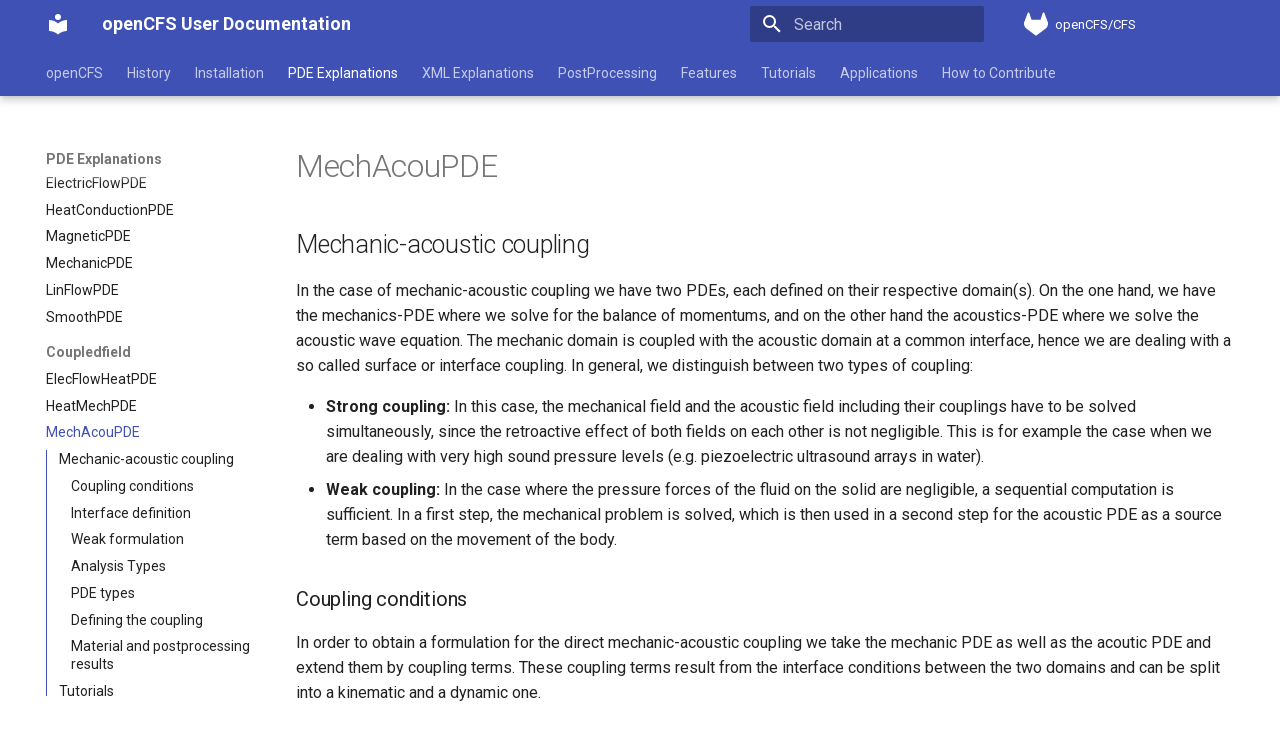

--- FILE ---
content_type: text/html; charset=utf-8
request_url: https://opencfs.gitlab.io/userdocu/PDEExplanations/Coupledfield/MechAcouPDE/
body_size: 99890
content:

<!doctype html>
<html lang="en" class="no-js">
  <head>
    
      <meta charset="utf-8">
      <meta name="viewport" content="width=device-width,initial-scale=1">
      
      
      
        <link rel="canonical" href="https://opencfs.gitlab.io/userdocu/PDEExplanations/Coupledfield/MechAcouPDE/">
      
      
        <link rel="prev" href="../HeatMechPDE/">
      
      
        <link rel="next" href="../MagHeatPDE/">
      
      
        
      
      
      <link rel="icon" href="../../../art/favicon.png">
      <meta name="generator" content="mkdocs-1.6.1, mkdocs-material-9.7.0">
    
    
      
        <title>MechAcouPDE - openCFS User Documentation</title>
      
    
    
      <link rel="stylesheet" href="../../../assets/stylesheets/main.618322db.min.css">
      
      


    
    
      
    
    
      
        
        
        <link rel="preconnect" href="https://fonts.gstatic.com" crossorigin>
        <link rel="stylesheet" href="https://fonts.googleapis.com/css?family=Roboto:300,300i,400,400i,700,700i%7CRoboto+Mono:400,400i,700,700i&display=fallback">
        <style>:root{--md-text-font:"Roboto";--md-code-font:"Roboto Mono"}</style>
      
    
    
    <script>__md_scope=new URL("../../..",location),__md_hash=e=>[...e].reduce(((e,_)=>(e<<5)-e+_.charCodeAt(0)),0),__md_get=(e,_=localStorage,t=__md_scope)=>JSON.parse(_.getItem(t.pathname+"."+e)),__md_set=(e,_,t=localStorage,a=__md_scope)=>{try{t.setItem(a.pathname+"."+e,JSON.stringify(_))}catch(e){}}</script>
    
      

    
    
  </head>
  
  
    <body dir="ltr">
  
    
    <input class="md-toggle" data-md-toggle="drawer" type="checkbox" id="__drawer" autocomplete="off">
    <input class="md-toggle" data-md-toggle="search" type="checkbox" id="__search" autocomplete="off">
    <label class="md-overlay" for="__drawer"></label>
    <div data-md-component="skip">
      
        
        <a href="#mechanic-acoustic-coupling" class="md-skip">
          Skip to content
        </a>
      
    </div>
    <div data-md-component="announce">
      
    </div>
    
    
      

  

<header class="md-header md-header--shadow md-header--lifted" data-md-component="header">
  <nav class="md-header__inner md-grid" aria-label="Header">
    <a href="../../.." title="openCFS User Documentation" class="md-header__button md-logo" aria-label="openCFS User Documentation" data-md-component="logo">
      
  
  <svg xmlns="http://www.w3.org/2000/svg" viewBox="0 0 24 24"><path d="M12 8a3 3 0 0 0 3-3 3 3 0 0 0-3-3 3 3 0 0 0-3 3 3 3 0 0 0 3 3m0 3.54C9.64 9.35 6.5 8 3 8v11c3.5 0 6.64 1.35 9 3.54 2.36-2.19 5.5-3.54 9-3.54V8c-3.5 0-6.64 1.35-9 3.54"/></svg>

    </a>
    <label class="md-header__button md-icon" for="__drawer">
      
      <svg xmlns="http://www.w3.org/2000/svg" viewBox="0 0 24 24"><path d="M3 6h18v2H3zm0 5h18v2H3zm0 5h18v2H3z"/></svg>
    </label>
    <div class="md-header__title" data-md-component="header-title">
      <div class="md-header__ellipsis">
        <div class="md-header__topic">
          <span class="md-ellipsis">
            openCFS User Documentation
          </span>
        </div>
        <div class="md-header__topic" data-md-component="header-topic">
          <span class="md-ellipsis">
            
              MechAcouPDE
            
          </span>
        </div>
      </div>
    </div>
    
    
      <script>var palette=__md_get("__palette");if(palette&&palette.color){if("(prefers-color-scheme)"===palette.color.media){var media=matchMedia("(prefers-color-scheme: light)"),input=document.querySelector(media.matches?"[data-md-color-media='(prefers-color-scheme: light)']":"[data-md-color-media='(prefers-color-scheme: dark)']");palette.color.media=input.getAttribute("data-md-color-media"),palette.color.scheme=input.getAttribute("data-md-color-scheme"),palette.color.primary=input.getAttribute("data-md-color-primary"),palette.color.accent=input.getAttribute("data-md-color-accent")}for(var[key,value]of Object.entries(palette.color))document.body.setAttribute("data-md-color-"+key,value)}</script>
    
    
    
      
      
        <label class="md-header__button md-icon" for="__search">
          
          <svg xmlns="http://www.w3.org/2000/svg" viewBox="0 0 24 24"><path d="M9.5 3A6.5 6.5 0 0 1 16 9.5c0 1.61-.59 3.09-1.56 4.23l.27.27h.79l5 5-1.5 1.5-5-5v-.79l-.27-.27A6.52 6.52 0 0 1 9.5 16 6.5 6.5 0 0 1 3 9.5 6.5 6.5 0 0 1 9.5 3m0 2C7 5 5 7 5 9.5S7 14 9.5 14 14 12 14 9.5 12 5 9.5 5"/></svg>
        </label>
        <div class="md-search" data-md-component="search" role="dialog">
  <label class="md-search__overlay" for="__search"></label>
  <div class="md-search__inner" role="search">
    <form class="md-search__form" name="search">
      <input type="text" class="md-search__input" name="query" aria-label="Search" placeholder="Search" autocapitalize="off" autocorrect="off" autocomplete="off" spellcheck="false" data-md-component="search-query" required>
      <label class="md-search__icon md-icon" for="__search">
        
        <svg xmlns="http://www.w3.org/2000/svg" viewBox="0 0 24 24"><path d="M9.5 3A6.5 6.5 0 0 1 16 9.5c0 1.61-.59 3.09-1.56 4.23l.27.27h.79l5 5-1.5 1.5-5-5v-.79l-.27-.27A6.52 6.52 0 0 1 9.5 16 6.5 6.5 0 0 1 3 9.5 6.5 6.5 0 0 1 9.5 3m0 2C7 5 5 7 5 9.5S7 14 9.5 14 14 12 14 9.5 12 5 9.5 5"/></svg>
        
        <svg xmlns="http://www.w3.org/2000/svg" viewBox="0 0 24 24"><path d="M20 11v2H8l5.5 5.5-1.42 1.42L4.16 12l7.92-7.92L13.5 5.5 8 11z"/></svg>
      </label>
      <nav class="md-search__options" aria-label="Search">
        
        <button type="reset" class="md-search__icon md-icon" title="Clear" aria-label="Clear" tabindex="-1">
          
          <svg xmlns="http://www.w3.org/2000/svg" viewBox="0 0 24 24"><path d="M19 6.41 17.59 5 12 10.59 6.41 5 5 6.41 10.59 12 5 17.59 6.41 19 12 13.41 17.59 19 19 17.59 13.41 12z"/></svg>
        </button>
      </nav>
      
    </form>
    <div class="md-search__output">
      <div class="md-search__scrollwrap" tabindex="0" data-md-scrollfix>
        <div class="md-search-result" data-md-component="search-result">
          <div class="md-search-result__meta">
            Initializing search
          </div>
          <ol class="md-search-result__list" role="presentation"></ol>
        </div>
      </div>
    </div>
  </div>
</div>
      
    
    
      <div class="md-header__source">
        <a href="https://gitlab.com/openCFS/userdocu" title="Go to repository" class="md-source" data-md-component="source">
  <div class="md-source__icon md-icon">
    
    <svg xmlns="http://www.w3.org/2000/svg" viewBox="0 0 512 512"><!--! Font Awesome Free 7.1.0 by @fontawesome - https://fontawesome.com License - https://fontawesome.com/license/free (Icons: CC BY 4.0, Fonts: SIL OFL 1.1, Code: MIT License) Copyright 2025 Fonticons, Inc.--><path d="m504 204.6-.7-1.8L433.6 21c-1.4-3.6-3.9-6.6-7.2-8.6-2.4-1.6-5.1-2.5-8-2.8s-5.7.1-8.4 1.1-5.1 2.7-7.1 4.8c-1.9 2.1-3.3 4.7-4.1 7.4l-47 144H161.3l-47.1-144c-.8-2.8-2.2-5.3-4.1-7.4-2-2.1-4.4-3.7-7.1-4.8-2.6-1-5.5-1.4-8.4-1.1s-5.6 1.2-8 2.8c-3.2 2-5.8 5.1-7.2 8.6L9.8 202.8l-.8 1.8c-10 26.2-11.3 55-3.5 82 7.7 26.9 24 50.7 46.4 67.6l.3.2.6.4 106 79.5c38.5 29.1 66.7 50.3 84.6 63.9 3.7 1.9 8.3 4.3 13 4.3s9.3-2.4 13-4.3c17.9-13.5 46.1-34.9 84.6-63.9l106.7-79.9.3-.3c22.4-16.9 38.7-40.6 45.6-67.5 8.6-27 7.4-55.8-2.6-82"/></svg>
  </div>
  <div class="md-source__repository">
    openCFS/CFS
  </div>
</a>
      </div>
    
  </nav>
  
    
      
<nav class="md-tabs" aria-label="Tabs" data-md-component="tabs">
  <div class="md-grid">
    <ul class="md-tabs__list">
      
        
  
  
  
  
    <li class="md-tabs__item">
      <a href="../../.." class="md-tabs__link">
        
  
  
    
  
  openCFS

      </a>
    </li>
  

      
        
  
  
  
  
    <li class="md-tabs__item">
      <a href="../../../history/" class="md-tabs__link">
        
  
  
    
  
  History

      </a>
    </li>
  

      
        
  
  
  
  
    
    
      <li class="md-tabs__item">
        <a href="../../../Installation/" class="md-tabs__link">
          
  
  
  Installation

        </a>
      </li>
    
  

      
        
  
  
  
    
  
  
    
    
      
  
  
  
    
  
  
    
    
      <li class="md-tabs__item md-tabs__item--active">
        <a href="../../Singlefield/AcousticPDE/" class="md-tabs__link">
          
  
  
  PDE Explanations

        </a>
      </li>
    
  

    
  

      
        
  
  
  
  
    
    
      <li class="md-tabs__item">
        <a href="../../../XMLExplanations/" class="md-tabs__link">
          
  
  
  XML Explanations

        </a>
      </li>
    
  

      
        
  
  
  
  
    
    
      
  
  
  
  
    
    
      <li class="md-tabs__item">
        <a href="../../../PostProcessing/ParaView/" class="md-tabs__link">
          
  
  
  PostProcessing

        </a>
      </li>
    
  

    
  

      
        
  
  
  
  
    
    
      <li class="md-tabs__item">
        <a href="../../../Tutorials/Features/ncinterfaces/" class="md-tabs__link">
          
  
  
  Features

        </a>
      </li>
    
  

      
        
  
  
  
  
    
    
      <li class="md-tabs__item">
        <a href="../../../Tutorials/AnalysisWorkflow/" class="md-tabs__link">
          
  
  
  Tutorials

        </a>
      </li>
    
  

      
        
  
  
  
  
    
    
      
  
  
  
  
    
    
      
  
  
  
  
    
    
      <li class="md-tabs__item">
        <a href="../../../Applications/Singlefield/Acoustics/SoundBarrier/" class="md-tabs__link">
          
  
  
  Applications

        </a>
      </li>
    
  

    
  

    
  

      
        
  
  
  
  
    
    
      <li class="md-tabs__item">
        <a href="../../../Contributing/overview/" class="md-tabs__link">
          
  
  
  How to Contribute

        </a>
      </li>
    
  

      
    </ul>
  </div>
</nav>
    
  
</header>
    
    <div class="md-container" data-md-component="container">
      
      
        
      
      <main class="md-main" data-md-component="main">
        <div class="md-main__inner md-grid">
          
            
              
              <div class="md-sidebar md-sidebar--primary" data-md-component="sidebar" data-md-type="navigation" >
                <div class="md-sidebar__scrollwrap">
                  <div class="md-sidebar__inner">
                    


  


  

<nav class="md-nav md-nav--primary md-nav--lifted md-nav--integrated" aria-label="Navigation" data-md-level="0">
  <label class="md-nav__title" for="__drawer">
    <a href="../../.." title="openCFS User Documentation" class="md-nav__button md-logo" aria-label="openCFS User Documentation" data-md-component="logo">
      
  
  <svg xmlns="http://www.w3.org/2000/svg" viewBox="0 0 24 24"><path d="M12 8a3 3 0 0 0 3-3 3 3 0 0 0-3-3 3 3 0 0 0-3 3 3 3 0 0 0 3 3m0 3.54C9.64 9.35 6.5 8 3 8v11c3.5 0 6.64 1.35 9 3.54 2.36-2.19 5.5-3.54 9-3.54V8c-3.5 0-6.64 1.35-9 3.54"/></svg>

    </a>
    openCFS User Documentation
  </label>
  
    <div class="md-nav__source">
      <a href="https://gitlab.com/openCFS/userdocu" title="Go to repository" class="md-source" data-md-component="source">
  <div class="md-source__icon md-icon">
    
    <svg xmlns="http://www.w3.org/2000/svg" viewBox="0 0 512 512"><!--! Font Awesome Free 7.1.0 by @fontawesome - https://fontawesome.com License - https://fontawesome.com/license/free (Icons: CC BY 4.0, Fonts: SIL OFL 1.1, Code: MIT License) Copyright 2025 Fonticons, Inc.--><path d="m504 204.6-.7-1.8L433.6 21c-1.4-3.6-3.9-6.6-7.2-8.6-2.4-1.6-5.1-2.5-8-2.8s-5.7.1-8.4 1.1-5.1 2.7-7.1 4.8c-1.9 2.1-3.3 4.7-4.1 7.4l-47 144H161.3l-47.1-144c-.8-2.8-2.2-5.3-4.1-7.4-2-2.1-4.4-3.7-7.1-4.8-2.6-1-5.5-1.4-8.4-1.1s-5.6 1.2-8 2.8c-3.2 2-5.8 5.1-7.2 8.6L9.8 202.8l-.8 1.8c-10 26.2-11.3 55-3.5 82 7.7 26.9 24 50.7 46.4 67.6l.3.2.6.4 106 79.5c38.5 29.1 66.7 50.3 84.6 63.9 3.7 1.9 8.3 4.3 13 4.3s9.3-2.4 13-4.3c17.9-13.5 46.1-34.9 84.6-63.9l106.7-79.9.3-.3c22.4-16.9 38.7-40.6 45.6-67.5 8.6-27 7.4-55.8-2.6-82"/></svg>
  </div>
  <div class="md-source__repository">
    openCFS/CFS
  </div>
</a>
    </div>
  
  <ul class="md-nav__list" data-md-scrollfix>
    
      
      
  
  
  
  
    <li class="md-nav__item">
      <a href="../../.." class="md-nav__link">
        
  
  
  <span class="md-ellipsis">
    
  
    openCFS
  

    
  </span>
  
  

      </a>
    </li>
  

    
      
      
  
  
  
  
    <li class="md-nav__item">
      <a href="../../../history/" class="md-nav__link">
        
  
  
  <span class="md-ellipsis">
    
  
    History
  

    
  </span>
  
  

      </a>
    </li>
  

    
      
      
  
  
  
  
    
    
    
    
      
      
        
      
    
    
    <li class="md-nav__item md-nav__item--nested">
      
        
        
        <input class="md-nav__toggle md-toggle " type="checkbox" id="__nav_3" >
        
          
          <label class="md-nav__link" for="__nav_3" id="__nav_3_label" tabindex="0">
            
  
  
  <span class="md-ellipsis">
    
  
    Installation
  

    
  </span>
  
  

            <span class="md-nav__icon md-icon"></span>
          </label>
        
        <nav class="md-nav" data-md-level="1" aria-labelledby="__nav_3_label" aria-expanded="false">
          <label class="md-nav__title" for="__nav_3">
            <span class="md-nav__icon md-icon"></span>
            
  
    Installation
  

          </label>
          <ul class="md-nav__list" data-md-scrollfix>
            
              
                
  
  
  
  
    <li class="md-nav__item">
      <a href="../../../Installation/" class="md-nav__link">
        
  
  
  <span class="md-ellipsis">
    
  
    Overview
  

    
  </span>
  
  

      </a>
    </li>
  

              
            
              
                
  
  
  
  
    <li class="md-nav__item">
      <a href="../../../Installation/PrePorcessors/" class="md-nav__link">
        
  
  
  <span class="md-ellipsis">
    
  
    Pre-Processors
  

    
  </span>
  
  

      </a>
    </li>
  

              
            
              
                
  
  
  
  
    <li class="md-nav__item">
      <a href="../../../Installation/XML-Editors/" class="md-nav__link">
        
  
  
  <span class="md-ellipsis">
    
  
    XML Editors
  

    
  </span>
  
  

      </a>
    </li>
  

              
            
              
                
  
  
  
  
    <li class="md-nav__item">
      <a href="../../../Installation/CFS/" class="md-nav__link">
        
  
  
  <span class="md-ellipsis">
    
  
    openCFS
  

    
  </span>
  
  

      </a>
    </li>
  

              
            
              
                
  
  
  
  
    <li class="md-nav__item">
      <a href="../../../Installation/ParaView/" class="md-nav__link">
        
  
  
  <span class="md-ellipsis">
    
  
    ParaView Plugin
  

    
  </span>
  
  

      </a>
    </li>
  

              
            
          </ul>
        </nav>
      
    </li>
  

    
      
      
  
  
    
  
  
  
    
    
    
    
      
        
        
      
      
        
      
    
    
    <li class="md-nav__item md-nav__item--active md-nav__item--section md-nav__item--nested">
      
        
        
        <input class="md-nav__toggle md-toggle " type="checkbox" id="__nav_4" checked>
        
          
          <label class="md-nav__link" for="__nav_4" id="__nav_4_label" tabindex="">
            
  
  
  <span class="md-ellipsis">
    
  
    PDE Explanations
  

    
  </span>
  
  

            <span class="md-nav__icon md-icon"></span>
          </label>
        
        <nav class="md-nav" data-md-level="1" aria-labelledby="__nav_4_label" aria-expanded="true">
          <label class="md-nav__title" for="__nav_4">
            <span class="md-nav__icon md-icon"></span>
            
  
    PDE Explanations
  

          </label>
          <ul class="md-nav__list" data-md-scrollfix>
            
              
                
  
  
  
  
    
    
    
    
      
      
        
          
          
        
      
    
    
    <li class="md-nav__item md-nav__item--section md-nav__item--nested">
      
        
        
        <input class="md-nav__toggle md-toggle " type="checkbox" id="__nav_4_1" >
        
          
          <label class="md-nav__link" for="__nav_4_1" id="__nav_4_1_label" tabindex="">
            
  
  
  <span class="md-ellipsis">
    
  
    Singlefield
  

    
  </span>
  
  

            <span class="md-nav__icon md-icon"></span>
          </label>
        
        <nav class="md-nav" data-md-level="2" aria-labelledby="__nav_4_1_label" aria-expanded="false">
          <label class="md-nav__title" for="__nav_4_1">
            <span class="md-nav__icon md-icon"></span>
            
  
    Singlefield
  

          </label>
          <ul class="md-nav__list" data-md-scrollfix>
            
              
                
  
  
  
  
    <li class="md-nav__item">
      <a href="../../Singlefield/AcousticPDE/" class="md-nav__link">
        
  
  
  <span class="md-ellipsis">
    
  
    AcousticPDE
  

    
  </span>
  
  

      </a>
    </li>
  

              
            
              
                
  
  
  
  
    <li class="md-nav__item">
      <a href="../../Singlefield/ElectrostaticPDE/" class="md-nav__link">
        
  
  
  <span class="md-ellipsis">
    
  
    ElectrostaticPDE
  

    
  </span>
  
  

      </a>
    </li>
  

              
            
              
                
  
  
  
  
    <li class="md-nav__item">
      <a href="../../Singlefield/ElectricFlowPDE/" class="md-nav__link">
        
  
  
  <span class="md-ellipsis">
    
  
    ElectricFlowPDE
  

    
  </span>
  
  

      </a>
    </li>
  

              
            
              
                
  
  
  
  
    <li class="md-nav__item">
      <a href="../../Singlefield/HeatPDE/" class="md-nav__link">
        
  
  
  <span class="md-ellipsis">
    
  
    HeatConductionPDE
  

    
  </span>
  
  

      </a>
    </li>
  

              
            
              
                
  
  
  
  
    <li class="md-nav__item">
      <a href="../../Singlefield/MagneticPDE/" class="md-nav__link">
        
  
  
  <span class="md-ellipsis">
    
  
    MagneticPDE
  

    
  </span>
  
  

      </a>
    </li>
  

              
            
              
                
  
  
  
  
    <li class="md-nav__item">
      <a href="../../Singlefield/MechanicPDE/" class="md-nav__link">
        
  
  
  <span class="md-ellipsis">
    
  
    MechanicPDE
  

    
  </span>
  
  

      </a>
    </li>
  

              
            
              
                
  
  
  
  
    <li class="md-nav__item">
      <a href="../../Singlefield/LinFlowPDE/" class="md-nav__link">
        
  
  
  <span class="md-ellipsis">
    
  
    LinFlowPDE
  

    
  </span>
  
  

      </a>
    </li>
  

              
            
              
                
  
  
  
  
    <li class="md-nav__item">
      <a href="../../Singlefield/SmoothPDE/" class="md-nav__link">
        
  
  
  <span class="md-ellipsis">
    
  
    SmoothPDE
  

    
  </span>
  
  

      </a>
    </li>
  

              
            
          </ul>
        </nav>
      
    </li>
  

              
            
              
                
  
  
    
  
  
  
    
    
    
    
      
      
        
          
          
        
      
    
    
    <li class="md-nav__item md-nav__item--active md-nav__item--section md-nav__item--nested">
      
        
        
        <input class="md-nav__toggle md-toggle " type="checkbox" id="__nav_4_2" checked>
        
          
          <label class="md-nav__link" for="__nav_4_2" id="__nav_4_2_label" tabindex="">
            
  
  
  <span class="md-ellipsis">
    
  
    Coupledfield
  

    
  </span>
  
  

            <span class="md-nav__icon md-icon"></span>
          </label>
        
        <nav class="md-nav" data-md-level="2" aria-labelledby="__nav_4_2_label" aria-expanded="true">
          <label class="md-nav__title" for="__nav_4_2">
            <span class="md-nav__icon md-icon"></span>
            
  
    Coupledfield
  

          </label>
          <ul class="md-nav__list" data-md-scrollfix>
            
              
                
  
  
  
  
    <li class="md-nav__item">
      <a href="../ElecThermPDE/" class="md-nav__link">
        
  
  
  <span class="md-ellipsis">
    
  
    ElecFlowHeatPDE
  

    
  </span>
  
  

      </a>
    </li>
  

              
            
              
                
  
  
  
  
    <li class="md-nav__item">
      <a href="../HeatMechPDE/" class="md-nav__link">
        
  
  
  <span class="md-ellipsis">
    
  
    HeatMechPDE
  

    
  </span>
  
  

      </a>
    </li>
  

              
            
              
                
  
  
    
  
  
  
    <li class="md-nav__item md-nav__item--active">
      
      <input class="md-nav__toggle md-toggle" type="checkbox" id="__toc">
      
      
      
        <label class="md-nav__link md-nav__link--active" for="__toc">
          
  
  
  <span class="md-ellipsis">
    
  
    MechAcouPDE
  

    
  </span>
  
  

          <span class="md-nav__icon md-icon"></span>
        </label>
      
      <a href="./" class="md-nav__link md-nav__link--active">
        
  
  
  <span class="md-ellipsis">
    
  
    MechAcouPDE
  

    
  </span>
  
  

      </a>
      
        

<nav class="md-nav md-nav--secondary" aria-label="Table of contents">
  
  
  
  
    <label class="md-nav__title" for="__toc">
      <span class="md-nav__icon md-icon"></span>
      Table of contents
    </label>
    <ul class="md-nav__list" data-md-component="toc" data-md-scrollfix>
      
        <li class="md-nav__item">
  <a href="#mechanic-acoustic-coupling" class="md-nav__link">
    <span class="md-ellipsis">
      
        Mechanic-acoustic coupling
      
    </span>
  </a>
  
    <nav class="md-nav" aria-label="Mechanic-acoustic coupling">
      <ul class="md-nav__list">
        
          <li class="md-nav__item">
  <a href="#coupling-conditions" class="md-nav__link">
    <span class="md-ellipsis">
      
        Coupling conditions
      
    </span>
  </a>
  
</li>
        
          <li class="md-nav__item">
  <a href="#interface-definition" class="md-nav__link">
    <span class="md-ellipsis">
      
        Interface definition
      
    </span>
  </a>
  
</li>
        
          <li class="md-nav__item">
  <a href="#weak-formulation" class="md-nav__link">
    <span class="md-ellipsis">
      
        Weak formulation
      
    </span>
  </a>
  
</li>
        
          <li class="md-nav__item">
  <a href="#analysis-types" class="md-nav__link">
    <span class="md-ellipsis">
      
        Analysis Types
      
    </span>
  </a>
  
</li>
        
          <li class="md-nav__item">
  <a href="#pde-types" class="md-nav__link">
    <span class="md-ellipsis">
      
        PDE types
      
    </span>
  </a>
  
</li>
        
          <li class="md-nav__item">
  <a href="#defining-the-coupling" class="md-nav__link">
    <span class="md-ellipsis">
      
        Defining the coupling
      
    </span>
  </a>
  
</li>
        
          <li class="md-nav__item">
  <a href="#material-and-postprocessing-results" class="md-nav__link">
    <span class="md-ellipsis">
      
        Material and postprocessing results
      
    </span>
  </a>
  
</li>
        
      </ul>
    </nav>
  
</li>
      
        <li class="md-nav__item">
  <a href="#tutorials" class="md-nav__link">
    <span class="md-ellipsis">
      
        Tutorials
      
    </span>
  </a>
  
</li>
      
    </ul>
  
</nav>
      
    </li>
  

              
            
              
                
  
  
  
  
    <li class="md-nav__item">
      <a href="../MagHeatPDE/" class="md-nav__link">
        
  
  
  <span class="md-ellipsis">
    
  
    MagneticHeat
  

    
  </span>
  
  

      </a>
    </li>
  

              
            
              
                
  
  
  
  
    <li class="md-nav__item">
      <a href="../PiezoelectricPDE/" class="md-nav__link">
        
  
  
  <span class="md-ellipsis">
    
  
    PiezoelectricPDE
  

    
  </span>
  
  

      </a>
    </li>
  

              
            
              
                
  
  
  
  
    <li class="md-nav__item">
      <a href="../LinFlowHeatPDE/" class="md-nav__link">
        
  
  
  <span class="md-ellipsis">
    
  
    LinFlowHeatPDE
  

    
  </span>
  
  

      </a>
    </li>
  

              
            
              
                
  
  
  
  
    <li class="md-nav__item">
      <a href="../LinFlowAcouPDE/" class="md-nav__link">
        
  
  
  <span class="md-ellipsis">
    
  
    LinFlowAcouPDE
  

    
  </span>
  
  

      </a>
    </li>
  

              
            
              
                
  
  
  
  
    <li class="md-nav__item">
      <a href="../LinFlowMechPDE/" class="md-nav__link">
        
  
  
  <span class="md-ellipsis">
    
  
    LinFlowMechPDE
  

    
  </span>
  
  

      </a>
    </li>
  

              
            
              
                
  
  
  
  
    <li class="md-nav__item">
      <a href="../LinFlowSmoothPDE/" class="md-nav__link">
        
  
  
  <span class="md-ellipsis">
    
  
    LinFlowSmoothPDE
  

    
  </span>
  
  

      </a>
    </li>
  

              
            
          </ul>
        </nav>
      
    </li>
  

              
            
              
                
  
  
  
  
    
    
    
    
      
      
        
          
          
        
      
    
    
    <li class="md-nav__item md-nav__item--section md-nav__item--nested">
      
        
        
        <input class="md-nav__toggle md-toggle " type="checkbox" id="__nav_4_3" >
        
          
          <label class="md-nav__link" for="__nav_4_3" id="__nav_4_3_label" tabindex="">
            
  
  
  <span class="md-ellipsis">
    
  
    Optimization / Inverse Problems
  

    
  </span>
  
  

            <span class="md-nav__icon md-icon"></span>
          </label>
        
        <nav class="md-nav" data-md-level="2" aria-labelledby="__nav_4_3_label" aria-expanded="false">
          <label class="md-nav__title" for="__nav_4_3">
            <span class="md-nav__icon md-icon"></span>
            
  
    Optimization / Inverse Problems
  

          </label>
          <ul class="md-nav__list" data-md-scrollfix>
            
              
                
  
  
  
  
    <li class="md-nav__item">
      <a href="../../Optimization_InverseProblems/InverseSourceLocalization/" class="md-nav__link">
        
  
  
  <span class="md-ellipsis">
    
  
    InverseSourceLocalization
  

    
  </span>
  
  

      </a>
    </li>
  

              
            
          </ul>
        </nav>
      
    </li>
  

              
            
          </ul>
        </nav>
      
    </li>
  

    
      
      
  
  
  
  
    
    
    
    
      
      
        
      
    
    
    <li class="md-nav__item md-nav__item--nested">
      
        
        
        <input class="md-nav__toggle md-toggle " type="checkbox" id="__nav_5" >
        
          
          <label class="md-nav__link" for="__nav_5" id="__nav_5_label" tabindex="0">
            
  
  
  <span class="md-ellipsis">
    
  
    XML Explanations
  

    
  </span>
  
  

            <span class="md-nav__icon md-icon"></span>
          </label>
        
        <nav class="md-nav" data-md-level="1" aria-labelledby="__nav_5_label" aria-expanded="false">
          <label class="md-nav__title" for="__nav_5">
            <span class="md-nav__icon md-icon"></span>
            
  
    XML Explanations
  

          </label>
          <ul class="md-nav__list" data-md-scrollfix>
            
              
                
  
  
  
  
    <li class="md-nav__item">
      <a href="../../../XMLExplanations/" class="md-nav__link">
        
  
  
  <span class="md-ellipsis">
    
  
    XML
  

    
  </span>
  
  

      </a>
    </li>
  

              
            
          </ul>
        </nav>
      
    </li>
  

    
      
      
  
  
  
  
    
    
    
    
      
      
        
      
    
    
    <li class="md-nav__item md-nav__item--nested">
      
        
        
        <input class="md-nav__toggle md-toggle " type="checkbox" id="__nav_6" >
        
          
          <label class="md-nav__link" for="__nav_6" id="__nav_6_label" tabindex="0">
            
  
  
  <span class="md-ellipsis">
    
  
    PostProcessing
  

    
  </span>
  
  

            <span class="md-nav__icon md-icon"></span>
          </label>
        
        <nav class="md-nav" data-md-level="1" aria-labelledby="__nav_6_label" aria-expanded="false">
          <label class="md-nav__title" for="__nav_6">
            <span class="md-nav__icon md-icon"></span>
            
  
    PostProcessing
  

          </label>
          <ul class="md-nav__list" data-md-scrollfix>
            
              
                
  
  
  
  
    
    
    
    
      
      
        
      
    
    
    <li class="md-nav__item md-nav__item--nested">
      
        
        
        <input class="md-nav__toggle md-toggle " type="checkbox" id="__nav_6_1" >
        
          
          <label class="md-nav__link" for="__nav_6_1" id="__nav_6_1_label" tabindex="0">
            
  
  
  <span class="md-ellipsis">
    
  
    ParaView
  

    
  </span>
  
  

            <span class="md-nav__icon md-icon"></span>
          </label>
        
        <nav class="md-nav" data-md-level="2" aria-labelledby="__nav_6_1_label" aria-expanded="false">
          <label class="md-nav__title" for="__nav_6_1">
            <span class="md-nav__icon md-icon"></span>
            
  
    ParaView
  

          </label>
          <ul class="md-nav__list" data-md-scrollfix>
            
              
                
  
  
  
  
    <li class="md-nav__item">
      <a href="../../../PostProcessing/ParaView/" class="md-nav__link">
        
  
  
  <span class="md-ellipsis">
    
  
    Overview
  

    
  </span>
  
  

      </a>
    </li>
  

              
            
              
                
  
  
  
  
    <li class="md-nav__item">
      <a href="../../../PostProcessing/ParaView/basics/" class="md-nav__link">
        
  
  
  <span class="md-ellipsis">
    
  
    Common Tasks
  

    
  </span>
  
  

      </a>
    </li>
  

              
            
          </ul>
        </nav>
      
    </li>
  

              
            
              
                
  
  
  
  
    
    
    
    
      
      
        
      
    
    
    <li class="md-nav__item md-nav__item--nested">
      
        
        
        <input class="md-nav__toggle md-toggle " type="checkbox" id="__nav_6_2" >
        
          
          <label class="md-nav__link" for="__nav_6_2" id="__nav_6_2_label" tabindex="0">
            
  
  
  <span class="md-ellipsis">
    
  
    Postprocessing with Python
  

    
  </span>
  
  

            <span class="md-nav__icon md-icon"></span>
          </label>
        
        <nav class="md-nav" data-md-level="2" aria-labelledby="__nav_6_2_label" aria-expanded="false">
          <label class="md-nav__title" for="__nav_6_2">
            <span class="md-nav__icon md-icon"></span>
            
  
    Postprocessing with Python
  

          </label>
          <ul class="md-nav__list" data-md-scrollfix>
            
              
                
  
  
  
  
    <li class="md-nav__item">
      <a href="../../../PostProcessing/PythonPostProcessing/" class="md-nav__link">
        
  
  
  <span class="md-ellipsis">
    
  
    Postprocessing with Python - 1
  

    
  </span>
  
  

      </a>
    </li>
  

              
            
              
                
  
  
  
  
    <li class="md-nav__item">
      <a href="../../../PostProcessing/PythonPostProcessing/python2/" class="md-nav__link">
        
  
  
  <span class="md-ellipsis">
    
  
    Postprocessing with Python - 2
  

    
  </span>
  
  

      </a>
    </li>
  

              
            
          </ul>
        </nav>
      
    </li>
  

              
            
          </ul>
        </nav>
      
    </li>
  

    
      
      
  
  
  
  
    
    
    
    
      
      
        
      
    
    
    <li class="md-nav__item md-nav__item--nested">
      
        
        
        <input class="md-nav__toggle md-toggle " type="checkbox" id="__nav_7" >
        
          
          <label class="md-nav__link" for="__nav_7" id="__nav_7_label" tabindex="0">
            
  
  
  <span class="md-ellipsis">
    
  
    Features
  

    
  </span>
  
  

            <span class="md-nav__icon md-icon"></span>
          </label>
        
        <nav class="md-nav" data-md-level="1" aria-labelledby="__nav_7_label" aria-expanded="false">
          <label class="md-nav__title" for="__nav_7">
            <span class="md-nav__icon md-icon"></span>
            
  
    Features
  

          </label>
          <ul class="md-nav__list" data-md-scrollfix>
            
              
                
  
  
  
  
    <li class="md-nav__item">
      <a href="../../../Tutorials/Features/ncinterfaces/" class="md-nav__link">
        
  
  
  <span class="md-ellipsis">
    
  
    Non-Conforming Interfaces
  

    
  </span>
  
  

      </a>
    </li>
  

              
            
              
                
  
  
  
  
    <li class="md-nav__item">
      <a href="../../../Tutorials/Features/rotatingncinterfaces/" class="md-nav__link">
        
  
  
  <span class="md-ellipsis">
    
  
    Rotating Interfaces
  

    
  </span>
  
  

      </a>
    </li>
  

              
            
              
                
  
  
  
  
    <li class="md-nav__item">
      <a href="../../../Tutorials/Features/pml/" class="md-nav__link">
        
  
  
  <span class="md-ellipsis">
    
  
    Perfectly Matched Layer
  

    
  </span>
  
  

      </a>
    </li>
  

              
            
              
                
  
  
  
  
    <li class="md-nav__item">
      <a href="../../../Tutorials/Features/abc/" class="md-nav__link">
        
  
  
  <span class="md-ellipsis">
    
  
    Absorbing Boundary Condition
  

    
  </span>
  
  

      </a>
    </li>
  

              
            
              
                
  
  
  
  
    <li class="md-nav__item">
      <a href="../../../Tutorials/Features/mathexpressions/" class="md-nav__link">
        
  
  
  <span class="md-ellipsis">
    
  
    Math Expressions
  

    
  </span>
  
  

      </a>
    </li>
  

              
            
              
                
  
  
  
  
    <li class="md-nav__item">
      <a href="../../../Tutorials/Features/sensors/" class="md-nav__link">
        
  
  
  <span class="md-ellipsis">
    
  
    Results at specific points
  

    
  </span>
  
  

      </a>
    </li>
  

              
            
              
                
  
  
  
  
    <li class="md-nav__item">
      <a href="../../../Tutorials/Features/coordsys/" class="md-nav__link">
        
  
  
  <span class="md-ellipsis">
    
  
    Defining coordinate systems
  

    
  </span>
  
  

      </a>
    </li>
  

              
            
              
                
  
  
  
  
    <li class="md-nav__item">
      <a href="../../../Tutorials/Features/Coils/" class="md-nav__link">
        
  
  
  <span class="md-ellipsis">
    
  
    Coils
  

    
  </span>
  
  

      </a>
    </li>
  

              
            
              
                
  
  
  
  
    <li class="md-nav__item">
      <a href="../../../Tutorials/Features/bcsAndLoadsFeatures/" class="md-nav__link">
        
  
  
  <span class="md-ellipsis">
    
  
    Boundary Condition Features
  

    
  </span>
  
  

      </a>
    </li>
  

              
            
              
                
  
  
  
  
    <li class="md-nav__item">
      <a href="../../../Tutorials/Features/externaleigensolver/" class="md-nav__link">
        
  
  
  <span class="md-ellipsis">
    
  
    External Eigensolver
  

    
  </span>
  
  

      </a>
    </li>
  

              
            
              
                
  
  
  
  
    <li class="md-nav__item">
      <a href="../../../Tutorials/Features/externalsolver/" class="md-nav__link">
        
  
  
  <span class="md-ellipsis">
    
  
    External Solver
  

    
  </span>
  
  

      </a>
    </li>
  

              
            
              
                
  
  
  
  
    
    
    
    
      
      
        
      
    
    
    <li class="md-nav__item md-nav__item--nested">
      
        
        
        <input class="md-nav__toggle md-toggle " type="checkbox" id="__nav_7_12" >
        
          
          <label class="md-nav__link" for="__nav_7_12" id="__nav_7_12_label" tabindex="0">
            
  
  
  <span class="md-ellipsis">
    
  
    pyCFS
  

    
  </span>
  
  

            <span class="md-nav__icon md-icon"></span>
          </label>
        
        <nav class="md-nav" data-md-level="2" aria-labelledby="__nav_7_12_label" aria-expanded="false">
          <label class="md-nav__title" for="__nav_7_12">
            <span class="md-nav__icon md-icon"></span>
            
  
    pyCFS
  

          </label>
          <ul class="md-nav__list" data-md-scrollfix>
            
              
                
  
  
  
  
    <li class="md-nav__item">
      <a href="../../../Tutorials/Features/pyCFS/" class="md-nav__link">
        
  
  
  <span class="md-ellipsis">
    
  
    Overview
  

    
  </span>
  
  

      </a>
    </li>
  

              
            
              
                
  
  
  
  
    <li class="md-nav__item">
      <a href="https://pypi.org/project/pyCFS" class="md-nav__link">
        
  
  
  <span class="md-ellipsis">
    
  
    pyCFS - pyPI
  

    
  </span>
  
  

      </a>
    </li>
  

              
            
              
                
  
  
  
  
    <li class="md-nav__item">
      <a href="https://opencfs.gitlab.io/pycfs/index.html" class="md-nav__link">
        
  
  
  <span class="md-ellipsis">
    
  
    pyCFS - Documentation
  

    
  </span>
  
  

      </a>
    </li>
  

              
            
          </ul>
        </nav>
      
    </li>
  

              
            
              
                
  
  
  
  
    
    
    
    
      
      
        
      
    
    
    <li class="md-nav__item md-nav__item--nested">
      
        
        
        <input class="md-nav__toggle md-toggle " type="checkbox" id="__nav_7_13" >
        
          
          <label class="md-nav__link" for="__nav_7_13" id="__nav_7_13_label" tabindex="0">
            
  
  
  <span class="md-ellipsis">
    
  
    Field Data Pre/Postprocessing
  

    
  </span>
  
  

            <span class="md-nav__icon md-icon"></span>
          </label>
        
        <nav class="md-nav" data-md-level="2" aria-labelledby="__nav_7_13_label" aria-expanded="false">
          <label class="md-nav__title" for="__nav_7_13">
            <span class="md-nav__icon md-icon"></span>
            
  
    Field Data Pre/Postprocessing
  

          </label>
          <ul class="md-nav__list" data-md-scrollfix>
            
              
                
  
  
  
  
    <li class="md-nav__item">
      <a href="../../../DataExplanations/GeneralInformation/" class="md-nav__link">
        
  
  
  <span class="md-ellipsis">
    
  
    General Information
  

    
  </span>
  
  

      </a>
    </li>
  

              
            
              
                
  
  
  
  
    <li class="md-nav__item">
      <a href="../../../DataExplanations/DataInputOutput/" class="md-nav__link">
        
  
  
  <span class="md-ellipsis">
    
  
    Data Input/Output
  

    
  </span>
  
  

      </a>
    </li>
  

              
            
              
                
  
  
  
  
    
    
    
    
      
      
        
      
    
    
    <li class="md-nav__item md-nav__item--nested">
      
        
        
        <input class="md-nav__toggle md-toggle " type="checkbox" id="__nav_7_13_3" >
        
          
          <label class="md-nav__link" for="__nav_7_13_3" id="__nav_7_13_3_label" tabindex="0">
            
  
  
  <span class="md-ellipsis">
    
  
    Field Interpolators
  

    
  </span>
  
  

            <span class="md-nav__icon md-icon"></span>
          </label>
        
        <nav class="md-nav" data-md-level="3" aria-labelledby="__nav_7_13_3_label" aria-expanded="false">
          <label class="md-nav__title" for="__nav_7_13_3">
            <span class="md-nav__icon md-icon"></span>
            
  
    Field Interpolators
  

          </label>
          <ul class="md-nav__list" data-md-scrollfix>
            
              
                
  
  
  
  
    <li class="md-nav__item">
      <a href="../../../DataExplanations/ConservativeInterpolators/" class="md-nav__link">
        
  
  
  <span class="md-ellipsis">
    
  
    Conservative Interpolators
  

    
  </span>
  
  

      </a>
    </li>
  

              
            
              
                
  
  
  
  
    <li class="md-nav__item">
      <a href="../../../DataExplanations/RBF/" class="md-nav__link">
        
  
  
  <span class="md-ellipsis">
    
  
    Radial Basis Functions
  

    
  </span>
  
  

      </a>
    </li>
  

              
            
              
                
  
  
  
  
    <li class="md-nav__item">
      <a href="../../../DataExplanations/FEBased/" class="md-nav__link">
        
  
  
  <span class="md-ellipsis">
    
  
    FE Based
  

    
  </span>
  
  

      </a>
    </li>
  

              
            
              
                
  
  
  
  
    <li class="md-nav__item">
      <a href="../../../DataExplanations/NN/" class="md-nav__link">
        
  
  
  <span class="md-ellipsis">
    
  
    Nearest Neighbour
  

    
  </span>
  
  

      </a>
    </li>
  

              
            
              
                
  
  
  
  
    <li class="md-nav__item">
      <a href="../../../DataExplanations/N2CC2N/" class="md-nav__link">
        
  
  
  <span class="md-ellipsis">
    
  
    Cell2Node and Node2Cell
  

    
  </span>
  
  

      </a>
    </li>
  

              
            
          </ul>
        </nav>
      
    </li>
  

              
            
              
                
  
  
  
  
    
    
    
    
      
      
        
      
    
    
    <li class="md-nav__item md-nav__item--nested">
      
        
        
        <input class="md-nav__toggle md-toggle " type="checkbox" id="__nav_7_13_4" >
        
          
          <label class="md-nav__link" for="__nav_7_13_4" id="__nav_7_13_4_label" tabindex="0">
            
  
  
  <span class="md-ellipsis">
    
  
    Aeroaocustic Source Terms
  

    
  </span>
  
  

            <span class="md-nav__icon md-icon"></span>
          </label>
        
        <nav class="md-nav" data-md-level="3" aria-labelledby="__nav_7_13_4_label" aria-expanded="false">
          <label class="md-nav__title" for="__nav_7_13_4">
            <span class="md-nav__icon md-icon"></span>
            
  
    Aeroaocustic Source Terms
  

          </label>
          <ul class="md-nav__list" data-md-scrollfix>
            
              
                
  
  
  
  
    <li class="md-nav__item">
      <a href="../../../DataExplanations/LambVector/" class="md-nav__link">
        
  
  
  <span class="md-ellipsis">
    
  
    Lamb Vector
  

    
  </span>
  
  

      </a>
    </li>
  

              
            
              
                
  
  
  
  
    <li class="md-nav__item">
      <a href="../../../DataExplanations/LighthillSourceTerm/" class="md-nav__link">
        
  
  
  <span class="md-ellipsis">
    
  
    Lighthill Source Term
  

    
  </span>
  
  

      </a>
    </li>
  

              
            
              
                
  
  
  
  
    <li class="md-nav__item">
      <a href="../../../DataExplanations/LighthillSourceTermVector/" class="md-nav__link">
        
  
  
  <span class="md-ellipsis">
    
  
    Lighthill Source Term Vector
  

    
  </span>
  
  

      </a>
    </li>
  

              
            
              
                
  
  
  
  
    <li class="md-nav__item">
      <a href="../../../DataExplanations/TimeDerivative/" class="md-nav__link">
        
  
  
  <span class="md-ellipsis">
    
  
    Time Derivative
  

    
  </span>
  
  

      </a>
    </li>
  

              
            
          </ul>
        </nav>
      
    </li>
  

              
            
              
                
  
  
  
  
    
    
    
    
      
      
        
      
    
    
    <li class="md-nav__item md-nav__item--nested">
      
        
        
        <input class="md-nav__toggle md-toggle " type="checkbox" id="__nav_7_13_5" >
        
          
          <label class="md-nav__link" for="__nav_7_13_5" id="__nav_7_13_5_label" tabindex="0">
            
  
  
  <span class="md-ellipsis">
    
  
    Synthetic Sources
  

    
  </span>
  
  

            <span class="md-nav__icon md-icon"></span>
          </label>
        
        <nav class="md-nav" data-md-level="3" aria-labelledby="__nav_7_13_5_label" aria-expanded="false">
          <label class="md-nav__title" for="__nav_7_13_5">
            <span class="md-nav__icon md-icon"></span>
            
  
    Synthetic Sources
  

          </label>
          <ul class="md-nav__list" data-md-scrollfix>
            
              
                
  
  
  
  
    <li class="md-nav__item">
      <a href="../../../DataExplanations/SNGR/" class="md-nav__link">
        
  
  
  <span class="md-ellipsis">
    
  
    SNGR
  

    
  </span>
  
  

      </a>
    </li>
  

              
            
          </ul>
        </nav>
      
    </li>
  

              
            
              
                
  
  
  
  
    
    
    
    
      
      
        
      
    
    
    <li class="md-nav__item md-nav__item--nested">
      
        
        
        <input class="md-nav__toggle md-toggle " type="checkbox" id="__nav_7_13_6" >
        
          
          <label class="md-nav__link" for="__nav_7_13_6" id="__nav_7_13_6_label" tabindex="0">
            
  
  
  <span class="md-ellipsis">
    
  
    Data Processing
  

    
  </span>
  
  

            <span class="md-nav__icon md-icon"></span>
          </label>
        
        <nav class="md-nav" data-md-level="3" aria-labelledby="__nav_7_13_6_label" aria-expanded="false">
          <label class="md-nav__title" for="__nav_7_13_6">
            <span class="md-nav__icon md-icon"></span>
            
  
    Data Processing
  

          </label>
          <ul class="md-nav__list" data-md-scrollfix>
            
              
                
  
  
  
  
    <li class="md-nav__item">
      <a href="../../../DataExplanations/Curl/" class="md-nav__link">
        
  
  
  <span class="md-ellipsis">
    
  
    Curl
  

    
  </span>
  
  

      </a>
    </li>
  

              
            
              
                
  
  
  
  
    <li class="md-nav__item">
      <a href="../../../DataExplanations/Divergence/" class="md-nav__link">
        
  
  
  <span class="md-ellipsis">
    
  
    Divergence
  

    
  </span>
  
  

      </a>
    </li>
  

              
            
              
                
  
  
  
  
    <li class="md-nav__item">
      <a href="../../../DataExplanations/Gradient/" class="md-nav__link">
        
  
  
  <span class="md-ellipsis">
    
  
    Gradient
  

    
  </span>
  
  

      </a>
    </li>
  

              
            
              
                
  
  
  
  
    <li class="md-nav__item">
      <a href="../../../DataExplanations/TimeMean/" class="md-nav__link">
        
  
  
  <span class="md-ellipsis">
    
  
    TimeMean
  

    
  </span>
  
  

      </a>
    </li>
  

              
            
              
                
  
  
  
  
    <li class="md-nav__item">
      <a href="../../../DataExplanations/FIR/" class="md-nav__link">
        
  
  
  <span class="md-ellipsis">
    
  
    FIR
  

    
  </span>
  
  

      </a>
    </li>
  

              
            
              
                
  
  
  
  
    <li class="md-nav__item">
      <a href="../../../DataExplanations/TempBlend/" class="md-nav__link">
        
  
  
  <span class="md-ellipsis">
    
  
    Temporal Blending
  

    
  </span>
  
  

      </a>
    </li>
  

              
            
              
                
  
  
  
  
    <li class="md-nav__item">
      <a href="../../../DataExplanations/VolMulti/" class="md-nav__link">
        
  
  
  <span class="md-ellipsis">
    
  
    Volume Multiplication
  

    
  </span>
  
  

      </a>
    </li>
  

              
            
          </ul>
        </nav>
      
    </li>
  

              
            
              
                
  
  
  
  
    <li class="md-nav__item">
      <a href="../../../DataExplanations/faq/" class="md-nav__link">
        
  
  
  <span class="md-ellipsis">
    
  
    FAQ
  

    
  </span>
  
  

      </a>
    </li>
  

              
            
          </ul>
        </nav>
      
    </li>
  

              
            
          </ul>
        </nav>
      
    </li>
  

    
      
      
  
  
  
  
    
    
    
    
      
      
        
      
    
    
    <li class="md-nav__item md-nav__item--nested">
      
        
        
        <input class="md-nav__toggle md-toggle " type="checkbox" id="__nav_8" >
        
          
          <label class="md-nav__link" for="__nav_8" id="__nav_8_label" tabindex="0">
            
  
  
  <span class="md-ellipsis">
    
  
    Tutorials
  

    
  </span>
  
  

            <span class="md-nav__icon md-icon"></span>
          </label>
        
        <nav class="md-nav" data-md-level="1" aria-labelledby="__nav_8_label" aria-expanded="false">
          <label class="md-nav__title" for="__nav_8">
            <span class="md-nav__icon md-icon"></span>
            
  
    Tutorials
  

          </label>
          <ul class="md-nav__list" data-md-scrollfix>
            
              
                
  
  
  
  
    <li class="md-nav__item">
      <a href="../../../Tutorials/AnalysisWorkflow/" class="md-nav__link">
        
  
  
  <span class="md-ellipsis">
    
  
    AnalysisWorkflow
  

    
  </span>
  
  

      </a>
    </li>
  

              
            
              
                
  
  
  
  
    <li class="md-nav__item">
      <a href="../../../Tutorials/AnalysisTypesMechanicsCantileverBeam/" class="md-nav__link">
        
  
  
  <span class="md-ellipsis">
    
  
    Analysis-types
  

    
  </span>
  
  

      </a>
    </li>
  

              
            
              
                
  
  
  
  
    <li class="md-nav__item">
      <a href="../../../Tutorials/HeatMechCoupling_CantileverBeam/" class="md-nav__link">
        
  
  
  <span class="md-ellipsis">
    
  
    Thermal-Mechanic Coupling
  

    
  </span>
  
  

      </a>
    </li>
  

              
            
              
                
  
  
  
  
    <li class="md-nav__item">
      <a href="../../../Tutorials/Piezo_UnitCube/" class="md-nav__link">
        
  
  
  <span class="md-ellipsis">
    
  
    Piezoelectric Unit-Cube
  

    
  </span>
  
  

      </a>
    </li>
  

              
            
              
                
  
  
  
  
    <li class="md-nav__item">
      <a href="../../../Tutorials/Electrostatics_Capacitor/" class="md-nav__link">
        
  
  
  <span class="md-ellipsis">
    
  
    Electrostatic Capacitor
  

    
  </span>
  
  

      </a>
    </li>
  

              
            
              
                
  
  
  
  
    <li class="md-nav__item">
      <a href="../../../Tutorials/Acoustics_CylindricalWave2D/" class="md-nav__link">
        
  
  
  <span class="md-ellipsis">
    
  
    Acoustics Cylindrical Wave
  

    
  </span>
  
  

      </a>
    </li>
  

              
            
              
                
  
  
  
  
    <li class="md-nav__item">
      <a href="../../../Tutorials/MechAcou_CoupledEigenvalues/" class="md-nav__link">
        
  
  
  <span class="md-ellipsis">
    
  
    Mechanics-Acoustics Coupled Eigenvalue Problem
  

    
  </span>
  
  

      </a>
    </li>
  

              
            
              
                
  
  
  
  
    <li class="md-nav__item">
      <a href="../../../Tutorials/InductionHeating/" class="md-nav__link">
        
  
  
  <span class="md-ellipsis">
    
  
    Induction Heating
  

    
  </span>
  
  

      </a>
    </li>
  

              
            
              
                
  
  
  
  
    <li class="md-nav__item">
      <a href="../../../Tutorials/SystemMatrixExport/SystemMatrix/" class="md-nav__link">
        
  
  
  <span class="md-ellipsis">
    
  
    System Matrix Export
  

    
  </span>
  
  

      </a>
    </li>
  

              
            
              
                
  
  
  
  
    <li class="md-nav__item">
      <a href="../../../Tutorials/Magnetics/" class="md-nav__link">
        
  
  
  <span class="md-ellipsis">
    
  
    Magnet
  

    
  </span>
  
  

      </a>
    </li>
  

              
            
              
                
  
  
  
  
    <li class="md-nav__item">
      <a href="../../../Tutorials/MagMech/" class="md-nav__link">
        
  
  
  <span class="md-ellipsis">
    
  
    Magnetic-Mechanic Coupling
  

    
  </span>
  
  

      </a>
    </li>
  

              
            
              
                
  
  
  
  
    <li class="md-nav__item">
      <a href="../../../Tutorials/LinFlow/" class="md-nav__link">
        
  
  
  <span class="md-ellipsis">
    
  
    Stokes Boundary Layer
  

    
  </span>
  
  

      </a>
    </li>
  

              
            
              
                
  
  
  
  
    
    
    
    
      
      
        
      
    
    
    <li class="md-nav__item md-nav__item--nested">
      
        
        
        <input class="md-nav__toggle md-toggle " type="checkbox" id="__nav_8_13" >
        
          
          <label class="md-nav__link" for="__nav_8_13" id="__nav_8_13_label" tabindex="0">
            
  
  
  <span class="md-ellipsis">
    
  
    Scripting
  

    
  </span>
  
  

            <span class="md-nav__icon md-icon"></span>
          </label>
        
        <nav class="md-nav" data-md-level="2" aria-labelledby="__nav_8_13_label" aria-expanded="false">
          <label class="md-nav__title" for="__nav_8_13">
            <span class="md-nav__icon md-icon"></span>
            
  
    Scripting
  

          </label>
          <ul class="md-nav__list" data-md-scrollfix>
            
              
                
  
  
  
  
    <li class="md-nav__item">
      <a href="../../../Tutorials/Scripting/" class="md-nav__link">
        
  
  
  <span class="md-ellipsis">
    
  
    Overview
  

    
  </span>
  
  

      </a>
    </li>
  

              
            
              
                
  
  
  
  
    <li class="md-nav__item">
      <a href="../../../Tutorials/Scripting/shell/" class="md-nav__link">
        
  
  
  <span class="md-ellipsis">
    
  
    Scripting with commando shell
  

    
  </span>
  
  

      </a>
    </li>
  

              
            
              
                
  
  
  
  
    <li class="md-nav__item">
      <a href="../../../Tutorials/Scripting/python/" class="md-nav__link">
        
  
  
  <span class="md-ellipsis">
    
  
    Scripting with python
  

    
  </span>
  
  

      </a>
    </li>
  

              
            
          </ul>
        </nav>
      
    </li>
  

              
            
              
                
  
  
  
  
    
    
    
    
      
      
        
      
    
    
    <li class="md-nav__item md-nav__item--nested">
      
        
        
        <input class="md-nav__toggle md-toggle " type="checkbox" id="__nav_8_14" >
        
          
          <label class="md-nav__link" for="__nav_8_14" id="__nav_8_14_label" tabindex="0">
            
  
  
  <span class="md-ellipsis">
    
  
    Meshing
  

    
  </span>
  
  

            <span class="md-nav__icon md-icon"></span>
          </label>
        
        <nav class="md-nav" data-md-level="2" aria-labelledby="__nav_8_14_label" aria-expanded="false">
          <label class="md-nav__title" for="__nav_8_14">
            <span class="md-nav__icon md-icon"></span>
            
  
    Meshing
  

          </label>
          <ul class="md-nav__list" data-md-scrollfix>
            
              
                
  
  
  
  
    <li class="md-nav__item">
      <a href="../../../Tutorials/Meshing/" class="md-nav__link">
        
  
  
  <span class="md-ellipsis">
    
  
    General information
  

    
  </span>
  
  

      </a>
    </li>
  

              
            
              
                
  
  
  
  
    <li class="md-nav__item">
      <a href="../../../Tutorials/Meshing/Cubit/" class="md-nav__link">
        
  
  
  <span class="md-ellipsis">
    
  
    Cubit-Example
  

    
  </span>
  
  

      </a>
    </li>
  

              
            
              
                
  
  
  
  
    <li class="md-nav__item">
      <a href="../../../Tutorials/Meshing/CubitTipsAndTricks/" class="md-nav__link">
        
  
  
  <span class="md-ellipsis">
    
  
    Cubit Tips and Tricks
  

    
  </span>
  
  

      </a>
    </li>
  

              
            
              
                
  
  
  
  
    <li class="md-nav__item">
      <a href="../../../Tutorials/Meshing/Gmsh/" class="md-nav__link">
        
  
  
  <span class="md-ellipsis">
    
  
    Gmsh
  

    
  </span>
  
  

      </a>
    </li>
  

              
            
              
                
  
  
  
  
    <li class="md-nav__item">
      <a href="../../../Tutorials/Meshing/comsol/" class="md-nav__link">
        
  
  
  <span class="md-ellipsis">
    
  
    Using COMSOL as mesh-generator
  

    
  </span>
  
  

      </a>
    </li>
  

              
            
          </ul>
        </nav>
      
    </li>
  

              
            
          </ul>
        </nav>
      
    </li>
  

    
      
      
  
  
  
  
    
    
    
    
      
      
        
      
    
    
    <li class="md-nav__item md-nav__item--nested">
      
        
        
        <input class="md-nav__toggle md-toggle " type="checkbox" id="__nav_9" >
        
          
          <label class="md-nav__link" for="__nav_9" id="__nav_9_label" tabindex="0">
            
  
  
  <span class="md-ellipsis">
    
  
    Applications
  

    
  </span>
  
  

            <span class="md-nav__icon md-icon"></span>
          </label>
        
        <nav class="md-nav" data-md-level="1" aria-labelledby="__nav_9_label" aria-expanded="false">
          <label class="md-nav__title" for="__nav_9">
            <span class="md-nav__icon md-icon"></span>
            
  
    Applications
  

          </label>
          <ul class="md-nav__list" data-md-scrollfix>
            
              
                
  
  
  
  
    
    
    
    
      
      
        
      
    
    
    <li class="md-nav__item md-nav__item--nested">
      
        
        
        <input class="md-nav__toggle md-toggle " type="checkbox" id="__nav_9_1" >
        
          
          <label class="md-nav__link" for="__nav_9_1" id="__nav_9_1_label" tabindex="0">
            
  
  
  <span class="md-ellipsis">
    
  
    SingleField
  

    
  </span>
  
  

            <span class="md-nav__icon md-icon"></span>
          </label>
        
        <nav class="md-nav" data-md-level="2" aria-labelledby="__nav_9_1_label" aria-expanded="false">
          <label class="md-nav__title" for="__nav_9_1">
            <span class="md-nav__icon md-icon"></span>
            
  
    SingleField
  

          </label>
          <ul class="md-nav__list" data-md-scrollfix>
            
              
                
  
  
  
  
    
    
    
    
      
      
        
      
    
    
    <li class="md-nav__item md-nav__item--nested">
      
        
        
        <input class="md-nav__toggle md-toggle " type="checkbox" id="__nav_9_1_1" >
        
          
          <label class="md-nav__link" for="__nav_9_1_1" id="__nav_9_1_1_label" tabindex="0">
            
  
  
  <span class="md-ellipsis">
    
  
    Acoustics
  

    
  </span>
  
  

            <span class="md-nav__icon md-icon"></span>
          </label>
        
        <nav class="md-nav" data-md-level="3" aria-labelledby="__nav_9_1_1_label" aria-expanded="false">
          <label class="md-nav__title" for="__nav_9_1_1">
            <span class="md-nav__icon md-icon"></span>
            
  
    Acoustics
  

          </label>
          <ul class="md-nav__list" data-md-scrollfix>
            
              
                
  
  
  
  
    <li class="md-nav__item">
      <a href="../../../Applications/Singlefield/Acoustics/SoundBarrier/" class="md-nav__link">
        
  
  
  <span class="md-ellipsis">
    
  
    Sound-Barrier
  

    
  </span>
  
  

      </a>
    </li>
  

              
            
              
                
  
  
  
  
    <li class="md-nav__item">
      <a href="../../../Applications/Singlefield/Acoustics/MPP_Muffler/" class="md-nav__link">
        
  
  
  <span class="md-ellipsis">
    
  
    MPP Muffler
  

    
  </span>
  
  

      </a>
    </li>
  

              
            
              
                
  
  
  
  
    <li class="md-nav__item">
      <a href="../../../Applications/Singlefield/Acoustics/SoundTransmissionThroughGaps/" class="md-nav__link">
        
  
  
  <span class="md-ellipsis">
    
  
    Sound Transmission Through Gaps
  

    
  </span>
  
  

      </a>
    </li>
  

              
            
          </ul>
        </nav>
      
    </li>
  

              
            
              
                
  
  
  
  
    
    
    
    
      
      
        
      
    
    
    <li class="md-nav__item md-nav__item--nested">
      
        
        
        <input class="md-nav__toggle md-toggle " type="checkbox" id="__nav_9_1_2" >
        
          
          <label class="md-nav__link" for="__nav_9_1_2" id="__nav_9_1_2_label" tabindex="0">
            
  
  
  <span class="md-ellipsis">
    
  
    Mechanics
  

    
  </span>
  
  

            <span class="md-nav__icon md-icon"></span>
          </label>
        
        <nav class="md-nav" data-md-level="3" aria-labelledby="__nav_9_1_2_label" aria-expanded="false">
          <label class="md-nav__title" for="__nav_9_1_2">
            <span class="md-nav__icon md-icon"></span>
            
  
    Mechanics
  

          </label>
          <ul class="md-nav__list" data-md-scrollfix>
            
              
                
  
  
  
  
    <li class="md-nav__item">
      <a href="../../../Applications/Singlefield/Mechanics/Cantilever/" class="md-nav__link">
        
  
  
  <span class="md-ellipsis">
    
  
    Cantilever
  

    
  </span>
  
  

      </a>
    </li>
  

              
            
              
                
  
  
  
  
    <li class="md-nav__item">
      <a href="../../../Applications/Singlefield/Mechanics/1DOscillator/" class="md-nav__link">
        
  
  
  <span class="md-ellipsis">
    
  
    1D Oscillator with External Eigensolver
  

    
  </span>
  
  

      </a>
    </li>
  

              
            
              
                
  
  
  
  
    <li class="md-nav__item">
      <a href="../../../Applications/Singlefield/Mechanics/ModelOrderReduction/" class="md-nav__link">
        
  
  
  <span class="md-ellipsis">
    
  
    Model Order Reduction with External Solver
  

    
  </span>
  
  

      </a>
    </li>
  

              
            
          </ul>
        </nav>
      
    </li>
  

              
            
          </ul>
        </nav>
      
    </li>
  

              
            
              
                
  
  
  
  
    
    
    
    
      
      
        
      
    
    
    <li class="md-nav__item md-nav__item--nested">
      
        
        
        <input class="md-nav__toggle md-toggle " type="checkbox" id="__nav_9_2" >
        
          
          <label class="md-nav__link" for="__nav_9_2" id="__nav_9_2_label" tabindex="0">
            
  
  
  <span class="md-ellipsis">
    
  
    CoupledField
  

    
  </span>
  
  

            <span class="md-nav__icon md-icon"></span>
          </label>
        
        <nav class="md-nav" data-md-level="2" aria-labelledby="__nav_9_2_label" aria-expanded="false">
          <label class="md-nav__title" for="__nav_9_2">
            <span class="md-nav__icon md-icon"></span>
            
  
    CoupledField
  

          </label>
          <ul class="md-nav__list" data-md-scrollfix>
            
              
                
  
  
  
  
    
    
    
    
      
      
        
      
    
    
    <li class="md-nav__item md-nav__item--nested">
      
        
        
        <input class="md-nav__toggle md-toggle " type="checkbox" id="__nav_9_2_1" >
        
          
          <label class="md-nav__link" for="__nav_9_2_1" id="__nav_9_2_1_label" tabindex="0">
            
  
  
  <span class="md-ellipsis">
    
  
    MagHeat
  

    
  </span>
  
  

            <span class="md-nav__icon md-icon"></span>
          </label>
        
        <nav class="md-nav" data-md-level="3" aria-labelledby="__nav_9_2_1_label" aria-expanded="false">
          <label class="md-nav__title" for="__nav_9_2_1">
            <span class="md-nav__icon md-icon"></span>
            
  
    MagHeat
  

          </label>
          <ul class="md-nav__list" data-md-scrollfix>
            
              
                
  
  
  
  
    <li class="md-nav__item">
      <a href="../../../Applications/Coupledfield/MagHeat/AutoInductionHeating/" class="md-nav__link">
        
  
  
  <span class="md-ellipsis">
    
  
    Automated Induction Heating
  

    
  </span>
  
  

      </a>
    </li>
  

              
            
              
                
  
  
  
  
    <li class="md-nav__item">
      <a href="../../../Applications/Coupledfield/MagHeat/3DInduction/" class="md-nav__link">
        
  
  
  <span class="md-ellipsis">
    
  
    3D Induction Heating
  

    
  </span>
  
  

      </a>
    </li>
  

              
            
          </ul>
        </nav>
      
    </li>
  

              
            
              
                
  
  
  
  
    
    
    
    
      
      
        
      
    
    
    <li class="md-nav__item md-nav__item--nested">
      
        
        
        <input class="md-nav__toggle md-toggle " type="checkbox" id="__nav_9_2_2" >
        
          
          <label class="md-nav__link" for="__nav_9_2_2" id="__nav_9_2_2_label" tabindex="0">
            
  
  
  <span class="md-ellipsis">
    
  
    HeatMech
  

    
  </span>
  
  

            <span class="md-nav__icon md-icon"></span>
          </label>
        
        <nav class="md-nav" data-md-level="3" aria-labelledby="__nav_9_2_2_label" aria-expanded="false">
          <label class="md-nav__title" for="__nav_9_2_2">
            <span class="md-nav__icon md-icon"></span>
            
  
    HeatMech
  

          </label>
          <ul class="md-nav__list" data-md-scrollfix>
            
              
                
  
  
  
  
    <li class="md-nav__item">
      <a href="../../../Applications/Coupledfield/HeatMech/HeatSink/" class="md-nav__link">
        
  
  
  <span class="md-ellipsis">
    
  
    Heat sink
  

    
  </span>
  
  

      </a>
    </li>
  

              
            
          </ul>
        </nav>
      
    </li>
  

              
            
              
                
  
  
  
  
    
    
    
    
      
      
        
      
    
    
    <li class="md-nav__item md-nav__item--nested">
      
        
        
        <input class="md-nav__toggle md-toggle " type="checkbox" id="__nav_9_2_3" >
        
          
          <label class="md-nav__link" for="__nav_9_2_3" id="__nav_9_2_3_label" tabindex="0">
            
  
  
  <span class="md-ellipsis">
    
  
    Aeroacoustics
  

    
  </span>
  
  

            <span class="md-nav__icon md-icon"></span>
          </label>
        
        <nav class="md-nav" data-md-level="3" aria-labelledby="__nav_9_2_3_label" aria-expanded="false">
          <label class="md-nav__title" for="__nav_9_2_3">
            <span class="md-nav__icon md-icon"></span>
            
  
    Aeroacoustics
  

          </label>
          <ul class="md-nav__list" data-md-scrollfix>
            
              
                
  
  
  
  
    <li class="md-nav__item">
      <a href="../../../Applications/Singlefield/Acoustics/CylinderFlow/" class="md-nav__link">
        
  
  
  <span class="md-ellipsis">
    
  
    Cylinder in a Crossflow
  

    
  </span>
  
  

      </a>
    </li>
  

              
            
              
                
  
  
  
  
    <li class="md-nav__item">
      <a href="../../../Applications/Singlefield/Acoustics/HumanPhonation/" class="md-nav__link">
        
  
  
  <span class="md-ellipsis">
    
  
    Human Phonation
  

    
  </span>
  
  

      </a>
    </li>
  

              
            
          </ul>
        </nav>
      
    </li>
  

              
            
              
                
  
  
  
  
    
    
    
    
      
      
        
      
    
    
    <li class="md-nav__item md-nav__item--nested">
      
        
        
        <input class="md-nav__toggle md-toggle " type="checkbox" id="__nav_9_2_4" >
        
          
          <label class="md-nav__link" for="__nav_9_2_4" id="__nav_9_2_4_label" tabindex="0">
            
  
  
  <span class="md-ellipsis">
    
  
    WaterWaveMech
  

    
  </span>
  
  

            <span class="md-nav__icon md-icon"></span>
          </label>
        
        <nav class="md-nav" data-md-level="3" aria-labelledby="__nav_9_2_4_label" aria-expanded="false">
          <label class="md-nav__title" for="__nav_9_2_4">
            <span class="md-nav__icon md-icon"></span>
            
  
    WaterWaveMech
  

          </label>
          <ul class="md-nav__list" data-md-scrollfix>
            
              
                
  
  
  
  
    <li class="md-nav__item">
      <a href="../../../Applications/Coupledfield/WaterWaveMech/GlassOfWater/" class="md-nav__link">
        
  
  
  <span class="md-ellipsis">
    
  
    Sloshing in a Glass of Water
  

    
  </span>
  
  

      </a>
    </li>
  

              
            
          </ul>
        </nav>
      
    </li>
  

              
            
              
                
  
  
  
  
    
    
    
    
      
      
        
      
    
    
    <li class="md-nav__item md-nav__item--nested">
      
        
        
        <input class="md-nav__toggle md-toggle " type="checkbox" id="__nav_9_2_5" >
        
          
          <label class="md-nav__link" for="__nav_9_2_5" id="__nav_9_2_5_label" tabindex="0">
            
  
  
  <span class="md-ellipsis">
    
  
    MagMechSmooth
  

    
  </span>
  
  

            <span class="md-nav__icon md-icon"></span>
          </label>
        
        <nav class="md-nav" data-md-level="3" aria-labelledby="__nav_9_2_5_label" aria-expanded="false">
          <label class="md-nav__title" for="__nav_9_2_5">
            <span class="md-nav__icon md-icon"></span>
            
  
    MagMechSmooth
  

          </label>
          <ul class="md-nav__list" data-md-scrollfix>
            
              
                
  
  
  
  
    <li class="md-nav__item">
      <a href="../../../Applications/Coupledfield/MagMechSmooth/MagnetCoil/" class="md-nav__link">
        
  
  
  <span class="md-ellipsis">
    
  
    Magneto-mechanic Coupling with Grid Adaptation
  

    
  </span>
  
  

      </a>
    </li>
  

              
            
          </ul>
        </nav>
      
    </li>
  

              
            
          </ul>
        </nav>
      
    </li>
  

              
            
          </ul>
        </nav>
      
    </li>
  

    
      
      
  
  
  
  
    
    
    
    
      
      
        
      
    
    
    <li class="md-nav__item md-nav__item--nested">
      
        
        
        <input class="md-nav__toggle md-toggle " type="checkbox" id="__nav_10" >
        
          
          <label class="md-nav__link" for="__nav_10" id="__nav_10_label" tabindex="0">
            
  
  
  <span class="md-ellipsis">
    
  
    How to Contribute
  

    
  </span>
  
  

            <span class="md-nav__icon md-icon"></span>
          </label>
        
        <nav class="md-nav" data-md-level="1" aria-labelledby="__nav_10_label" aria-expanded="false">
          <label class="md-nav__title" for="__nav_10">
            <span class="md-nav__icon md-icon"></span>
            
  
    How to Contribute
  

          </label>
          <ul class="md-nav__list" data-md-scrollfix>
            
              
                
  
  
  
  
    <li class="md-nav__item">
      <a href="../../../Contributing/overview/" class="md-nav__link">
        
  
  
  <span class="md-ellipsis">
    
  
    Overview
  

    
  </span>
  
  

      </a>
    </li>
  

              
            
              
                
  
  
  
  
    
    
    
    
      
      
        
      
    
    
    <li class="md-nav__item md-nav__item--nested">
      
        
        
        <input class="md-nav__toggle md-toggle " type="checkbox" id="__nav_10_2" >
        
          
          <label class="md-nav__link" for="__nav_10_2" id="__nav_10_2_label" tabindex="0">
            
  
  
  <span class="md-ellipsis">
    
  
    Workflow for small contributions
  

    
  </span>
  
  

            <span class="md-nav__icon md-icon"></span>
          </label>
        
        <nav class="md-nav" data-md-level="2" aria-labelledby="__nav_10_2_label" aria-expanded="false">
          <label class="md-nav__title" for="__nav_10_2">
            <span class="md-nav__icon md-icon"></span>
            
  
    Workflow for small contributions
  

          </label>
          <ul class="md-nav__list" data-md-scrollfix>
            
              
                
  
  
  
  
    <li class="md-nav__item">
      <a href="../../../Contributing/easyContribution/" class="md-nav__link">
        
  
  
  <span class="md-ellipsis">
    
  
    Contribution over Browser
  

    
  </span>
  
  

      </a>
    </li>
  

              
            
          </ul>
        </nav>
      
    </li>
  

              
            
              
                
  
  
  
  
    
    
    
    
      
      
        
      
    
    
    <li class="md-nav__item md-nav__item--nested">
      
        
        
        <input class="md-nav__toggle md-toggle " type="checkbox" id="__nav_10_3" >
        
          
          <label class="md-nav__link" for="__nav_10_3" id="__nav_10_3_label" tabindex="0">
            
  
  
  <span class="md-ellipsis">
    
  
    Workflow for big contributions
  

    
  </span>
  
  

            <span class="md-nav__icon md-icon"></span>
          </label>
        
        <nav class="md-nav" data-md-level="2" aria-labelledby="__nav_10_3_label" aria-expanded="false">
          <label class="md-nav__title" for="__nav_10_3">
            <span class="md-nav__icon md-icon"></span>
            
  
    Workflow for big contributions
  

          </label>
          <ul class="md-nav__list" data-md-scrollfix>
            
              
                
  
  
  
  
    <li class="md-nav__item">
      <a href="../../../Contributing/advContribution/" class="md-nav__link">
        
  
  
  <span class="md-ellipsis">
    
  
    Advanced Contribution
  

    
  </span>
  
  

      </a>
    </li>
  

              
            
          </ul>
        </nav>
      
    </li>
  

              
            
          </ul>
        </nav>
      
    </li>
  

    
  </ul>
</nav>
                  </div>
                </div>
              </div>
            
            
          
          
            <div class="md-content" data-md-component="content">
              
              <article class="md-content__inner md-typeset">
                
                  


  
  


  <h1>MechAcouPDE</h1>

<h2 id="mechanic-acoustic-coupling">Mechanic-acoustic coupling<a class="headerlink" href="#mechanic-acoustic-coupling" title="Permanent link">&para;</a></h2>
<p>In the case of mechanic-acoustic coupling we have two PDEs, each defined on their respective domain(s). On the one hand, we have the mechanics-PDE where we solve for the balance of momentums, and on the other hand the acoustics-PDE where we solve the acoustic wave equation. The mechanic domain is coupled with the acoustic domain at a common interface, hence we are dealing with a so called surface or interface coupling. In general, we distinguish between two types of coupling:</p>
<ul>
<li><strong>Strong coupling:</strong> In this case, the mechanical field and the acoustic field including their couplings have to be solved simultaneously, since the retroactive effect of both fields on each other is not negligible. This is for example the case when we are dealing with very high sound pressure levels (e.g. piezoelectric ultrasound arrays in water).</li>
<li><strong>Weak coupling:</strong>
In the case where the pressure forces of the fluid on the solid are negligible, a sequential computation is sufficient. In a first step, the mechanical problem is solved, which is then used in a second step for the acoustic PDE as a source term based on the movement of the body.</li>
</ul>
<h3 id="coupling-conditions">Coupling conditions<a class="headerlink" href="#coupling-conditions" title="Permanent link">&para;</a></h3>
<p>In order to obtain a formulation for the direct mechanic-acoustic coupling we take the mechanic PDE as well as the acoutic PDE and extend them by coupling terms. These coupling terms result from the interface conditions between the two domains and can be split into a kinematic and a dynamic one.</p>
<ul>
<li>
<p><strong>Kinematic coupling condition:</strong> At a solid-fluid interface continuity requires that the normal component of the mechanical surface velocity of the solid has to conincide with the normal component of the acoustic particle velocity of the fluid. This condition reads as
\begin{equation}
\mathbf{n} \cdot (\mathbf{v}-\mathbf{v}_{\mathrm{a}})=0
\end{equation}
and can be rewritten in terms of the solution variable of the mechanical PDE as well as  solution of the acoustic PDE in the pressure-formulation
\begin{equation}
\mathbf{n} \cdot \bigg(\frac{\partial^{2} \mathbf{u}}{\partial t^{2}} + \frac{1}{\rho_0} \nabla p_a \bigg)  = 0
\end{equation}
as well as
\begin{equation}
\mathbf{n} \cdot \left( \frac{\partial \mathbf{u}}{\partial t} + \nabla \psi_a \right) = 0
\end{equation}
for the acoustic PDE in the potential-formulation.</p>
</li>
<li>
<p><strong>Dynamic coupling conditions:</strong> Additionally to the continuity of the normal velocity we also have to ensure the continuity of forces accross the shared interface. The continuity of forces reads as
\begin{equation}
\mathbf{\sigma} \cdot \mathbf{n} = -p_\mathrm{a} \mathbf{n}
\end{equation}
and can also be rewritten as before for the acoustic PDE in the potential-formulation as
\begin{equation}
\mathbf{\sigma} \cdot \mathbf{n} = - \rho_0 \frac{\partial \psi_\mathrm{a}}{\partial t}.
\end{equation}</p>
</li>
</ul>
<h3 id="interface-definition">Interface definition<a class="headerlink" href="#interface-definition" title="Permanent link">&para;</a></h3>
<p>Since each domain has it's own definition regarding the direction of the normal vector (pointing out of the domain), we have to use a unified normal vector definition for the common interface. This is usually done by introducing the common normal vector 
\begin{equation}
\mathbf{n} = \mathbf{n}_s = - \mathbf{n}_a
\end{equation}
With this shared normal vector, which can also be seen in the following figure, we can </p>
<p><img :=":" alt="acoustic" class="center" src="mech_acou_normal.png" style="height:25mm;width:40mm" /></p>
<p><em>Normal vector definition at the shared interface between the mechanical domain and the acoustic domain</em></p>
<h3 id="weak-formulation">Weak formulation<a class="headerlink" href="#weak-formulation" title="Permanent link">&para;</a></h3>
<p>For simplicity we assume homogeneous Dirichlet- and Neumann boundary conditions for both PDEs. Furhtermore, we assume that the only source term for the acoustic PDE is given by the fluid-solid interaction. The correct function space for the weak form of the mechanic PDE in <span class="arithmatex"><span class="MathJax_Preview">\mathbb{R}^d</span><script type="math/tex">\mathbb{R}^d</script></span> as well as for the acoustic PDE (both pressure- and potential-formulation) is given by</p>
<div class="arithmatex">
<div class="MathJax_Preview">\begin{equation}
\label{eq:defVspace}
V:=\lbrace
\mathbf{u} \in [H^1 (\Omega)]^d: \textrm{tr}_{\Gamma_\mathrm{D}} (\mathbf u) = 0\, \textrm{on}\, \Gamma_\mathrm{D}
\rbrace.
\end{equation}</div>
<script type="math/tex; mode=display">\begin{equation}
\label{eq:defVspace}
V:=\lbrace
\mathbf{u} \in [H^1 (\Omega)]^d: \textrm{tr}_{\Gamma_\mathrm{D}} (\mathbf u) = 0\, \textrm{on}\, \Gamma_\mathrm{D}
\rbrace.
\end{equation}</script>
</div>
<p>Multiplying the the mechanic PDE with the test function <span class="arithmatex"><span class="MathJax_Preview">\mathbf{u}^\prime \in V</span><script type="math/tex">\mathbf{u}^\prime \in V</script></span> as well as the acoustic PDE in the pressure formulation with <span class="arithmatex"><span class="MathJax_Preview">p^\prime \in V</span><script type="math/tex">p^\prime \in V</script></span>, integrating over their respective domains and incorporating the interface conditions as well as the boundary conditions finally leads to the coupled system: Find <span class="arithmatex"><span class="MathJax_Preview">\mathbf{u} \in V</span><script type="math/tex">\mathbf{u} \in V</script></span> and <span class="arithmatex"><span class="MathJax_Preview">p_\mathrm{a} \in V</span><script type="math/tex">p_\mathrm{a} \in V</script></span> such that</p>
<div class="arithmatex">
<div class="MathJax_Preview">\begin{equation}
\label{eq:mechAcouPotential}
\begin{aligned}
    \int_{\Omega_\mathrm{m}} \mathbf{u}^\prime \cdot \rho \frac{\partial^2 \mathbf{u}}{\partial t^2} \mathrm{d\Omega} + \frac{1}{2} \int_{\Omega_\mathrm{m}} \nabla \mathbf{u}^\prime : [\mathbf{C}] : \left( \nabla \mathbf{u} + (\nabla \mathbf{u})^T \right) \mathrm{d\Omega}\\ + \int_{\Gamma_\mathrm{ma}} \mathbf{u}^\prime \cdot \mathbf{n} \ p_\mathrm{a} \ \mathrm{d\Gamma} &amp;= \int_{\Omega_\mathrm{m}} \mathbf{u}^\prime \cdot \mathbf{f}_\mathrm{V} \ \mathrm{d\Omega} \quad &amp;\forall \mathbf{u}^\prime \in V,\\
    \int_{\Omega_\mathrm{a}} p^\prime \frac{1}{c_0^2} \frac{\partial^2 p_\mathrm{a}}{\partial t^2} \mathrm{d\Omega} + \int_{\Omega_\mathrm{a}} \nabla p^\prime \cdot \nabla p_\mathrm{a} \ \mathrm{d\Omega} - \int_{\Gamma_\mathrm{ma}} p^\prime \ \rho_0 \frac{\partial^2 \mathbf{u}}{\partial t^2} \cdot \mathbf{n} \ \mathrm{d\Gamma} &amp;= 0 \quad &amp;\forall p^\prime \in V.
\end{aligned}
\end{equation}</div>
<script type="math/tex; mode=display">\begin{equation}
\label{eq:mechAcouPotential}
\begin{aligned}
    \int_{\Omega_\mathrm{m}} \mathbf{u}^\prime \cdot \rho \frac{\partial^2 \mathbf{u}}{\partial t^2} \mathrm{d\Omega} + \frac{1}{2} \int_{\Omega_\mathrm{m}} \nabla \mathbf{u}^\prime : [\mathbf{C}] : \left( \nabla \mathbf{u} + (\nabla \mathbf{u})^T \right) \mathrm{d\Omega}\\ + \int_{\Gamma_\mathrm{ma}} \mathbf{u}^\prime \cdot \mathbf{n} \ p_\mathrm{a} \ \mathrm{d\Gamma} &= \int_{\Omega_\mathrm{m}} \mathbf{u}^\prime \cdot \mathbf{f}_\mathrm{V} \ \mathrm{d\Omega} \quad &\forall \mathbf{u}^\prime \in V,\\
    \int_{\Omega_\mathrm{a}} p^\prime \frac{1}{c_0^2} \frac{\partial^2 p_\mathrm{a}}{\partial t^2} \mathrm{d\Omega} + \int_{\Omega_\mathrm{a}} \nabla p^\prime \cdot \nabla p_\mathrm{a} \ \mathrm{d\Omega} - \int_{\Gamma_\mathrm{ma}} p^\prime \ \rho_0 \frac{\partial^2 \mathbf{u}}{\partial t^2} \cdot \mathbf{n} \ \mathrm{d\Gamma} &= 0 \quad &\forall p^\prime \in V.
\end{aligned}
\end{equation}</script>
</div>
<p>For the acoustic PDE in the potential-formulation we can perform the same steps by multiplying with the test function <span class="arithmatex"><span class="MathJax_Preview">\psi^\prime \in V</span><script type="math/tex">\psi^\prime \in V</script></span>: Find <span class="arithmatex"><span class="MathJax_Preview">\mathbf{u} \in V</span><script type="math/tex">\mathbf{u} \in V</script></span> and <span class="arithmatex"><span class="MathJax_Preview">\psi_\mathrm{a} \in V</span><script type="math/tex">\psi_\mathrm{a} \in V</script></span> such that</p>
<div class="arithmatex">
<div class="MathJax_Preview">\begin{equation}
\label{eq:mechAcouPressure}
\begin{aligned}
    \int_{\Omega_\mathrm{m}} \mathbf{u}^\prime \cdot \rho \frac{\partial^2 \mathbf{u}}{\partial t^2} \mathrm{d\Omega} + \frac{1}{2} \int_{\Omega_\mathrm{m}} \nabla \mathbf{u}^\prime : [\mathbf{C}] : \left( \nabla \mathbf{u} + (\nabla \mathbf{u})^T \right) \mathrm{d\Omega}\\ + \int_{\Gamma_\mathrm{ma}} \mathbf{u}^\prime \cdot \mathbf{n} \ \rho_0 \frac{\partial \psi_\mathrm{a}}{\partial t} \mathrm{d\Gamma} &amp;= \int_{\Omega_\mathrm{m}} \mathbf{u}^\prime \cdot \mathbf{f}_\mathrm{V} \ \mathrm{d\Omega} \quad &amp;\forall \mathbf{u}^\prime \in V,\\
    \int_{\Omega_\mathrm{a}} \psi^\prime \frac{1}{c_0^2} \frac{\partial^2 \psi_{\mathrm{a}}}{\partial t^2} \mathrm{d\Omega} + \int_{\Omega_\mathrm{a}} \nabla \psi^\prime \cdot \nabla \psi_{\mathrm{a}} \ \mathrm{d\Omega} - \int_{\Gamma_\mathrm{ma}} \psi^\prime \frac{\partial \mathbf{u}}{\partial t} \cdot \mathbf{n} \ \mathrm{d\Gamma} &amp;= 0 \quad &amp;\forall \psi^\prime \in V.
\end{aligned}
\end{equation}</div>
<script type="math/tex; mode=display">\begin{equation}
\label{eq:mechAcouPressure}
\begin{aligned}
    \int_{\Omega_\mathrm{m}} \mathbf{u}^\prime \cdot \rho \frac{\partial^2 \mathbf{u}}{\partial t^2} \mathrm{d\Omega} + \frac{1}{2} \int_{\Omega_\mathrm{m}} \nabla \mathbf{u}^\prime : [\mathbf{C}] : \left( \nabla \mathbf{u} + (\nabla \mathbf{u})^T \right) \mathrm{d\Omega}\\ + \int_{\Gamma_\mathrm{ma}} \mathbf{u}^\prime \cdot \mathbf{n} \ \rho_0 \frac{\partial \psi_\mathrm{a}}{\partial t} \mathrm{d\Gamma} &= \int_{\Omega_\mathrm{m}} \mathbf{u}^\prime \cdot \mathbf{f}_\mathrm{V} \ \mathrm{d\Omega} \quad &\forall \mathbf{u}^\prime \in V,\\
    \int_{\Omega_\mathrm{a}} \psi^\prime \frac{1}{c_0^2} \frac{\partial^2 \psi_{\mathrm{a}}}{\partial t^2} \mathrm{d\Omega} + \int_{\Omega_\mathrm{a}} \nabla \psi^\prime \cdot \nabla \psi_{\mathrm{a}} \ \mathrm{d\Omega} - \int_{\Gamma_\mathrm{ma}} \psi^\prime \frac{\partial \mathbf{u}}{\partial t} \cdot \mathbf{n} \ \mathrm{d\Gamma} &= 0 \quad &\forall \psi^\prime \in V.
\end{aligned}
\end{equation}</script>
</div>
<p>for the potential formulation.</p>
<h3 id="analysis-types">Analysis Types<a class="headerlink" href="#analysis-types" title="Permanent link">&para;</a></h3>
<p>Depending on the temporal setting, the pressure- as well as the potential-formulation can be used for the following cases:</p>
<ul>
<li><em>Harmonic-</em>case (<span class="arithmatex"><span class="MathJax_Preview">\partial / \partial t (\cdot) = j \omega (\cdot)</span><script type="math/tex">\partial / \partial t (\cdot) = j \omega (\cdot)</script></span>)
<div class="language-text highlight"><pre><span></span><code><span id="__span-0-1"><a id="__codelineno-0-1" name="__codelineno-0-1" href="#__codelineno-0-1"></a>&lt;analysis&gt;
</span><span id="__span-0-2"><a id="__codelineno-0-2" name="__codelineno-0-2" href="#__codelineno-0-2"></a>    &lt;harmonic&gt;
</span><span id="__span-0-3"><a id="__codelineno-0-3" name="__codelineno-0-3" href="#__codelineno-0-3"></a>        &lt;numFreq&gt;10&lt;/numFreq&gt;
</span><span id="__span-0-4"><a id="__codelineno-0-4" name="__codelineno-0-4" href="#__codelineno-0-4"></a>        &lt;startFreq&gt;10&lt;/startFreq&gt;
</span><span id="__span-0-5"><a id="__codelineno-0-5" name="__codelineno-0-5" href="#__codelineno-0-5"></a>        &lt;stopFreq&gt;3000&lt;/stopFreq&gt;
</span><span id="__span-0-6"><a id="__codelineno-0-6" name="__codelineno-0-6" href="#__codelineno-0-6"></a>        &lt;sampling&gt;linear&lt;/sampling&gt;
</span><span id="__span-0-7"><a id="__codelineno-0-7" name="__codelineno-0-7" href="#__codelineno-0-7"></a>    &lt;/harmonic&gt;
</span><span id="__span-0-8"><a id="__codelineno-0-8" name="__codelineno-0-8" href="#__codelineno-0-8"></a>&lt;/analysis&gt;
</span></code></pre></div></li>
<li><em>Transient-</em>case (<span class="arithmatex"><span class="MathJax_Preview">\partial / \partial t (\cdot) \neq 0</span><script type="math/tex">\partial / \partial t (\cdot) \neq 0</script></span>) 
<div class="language-text highlight"><pre><span></span><code><span id="__span-1-1"><a id="__codelineno-1-1" name="__codelineno-1-1" href="#__codelineno-1-1"></a>&lt;analysis&gt;
</span><span id="__span-1-2"><a id="__codelineno-1-2" name="__codelineno-1-2" href="#__codelineno-1-2"></a>  &lt;transient&gt;
</span><span id="__span-1-3"><a id="__codelineno-1-3" name="__codelineno-1-3" href="#__codelineno-1-3"></a>        &lt;numSteps&gt;100&lt;/numSteps&gt;
</span><span id="__span-1-4"><a id="__codelineno-1-4" name="__codelineno-1-4" href="#__codelineno-1-4"></a>        &lt;deltaT&gt;1e-3&lt;/deltaT&gt;
</span><span id="__span-1-5"><a id="__codelineno-1-5" name="__codelineno-1-5" href="#__codelineno-1-5"></a>  &lt;/transient&gt;
</span><span id="__span-1-6"><a id="__codelineno-1-6" name="__codelineno-1-6" href="#__codelineno-1-6"></a>&lt;/analysis&gt;
</span></code></pre></div></li>
</ul>
<h3 id="pde-types">PDE types<a class="headerlink" href="#pde-types" title="Permanent link">&para;</a></h3>
<p>Depending on the desired formulation one can choose between the pressure- and the potential-formulation regarding the acoustic PDE. For the coupled problem the mechanic PDE and the acoustic PDE (regardless of the formulation) have to be defined in the <code>&lt;pdeList&gt;</code> as follows:</p>
<ul>
<li>
<p>Pressure formulation
<div class="language-text highlight"><pre><span></span><code><span id="__span-2-1"><a id="__codelineno-2-1" name="__codelineno-2-1" href="#__codelineno-2-1"></a>&lt;pdeList&gt;
</span><span id="__span-2-2"><a id="__codelineno-2-2" name="__codelineno-2-2" href="#__codelineno-2-2"></a>    &lt;mechanic subType=&quot;3d&quot;&gt;
</span><span id="__span-2-3"><a id="__codelineno-2-3" name="__codelineno-2-3" href="#__codelineno-2-3"></a>        ...
</span><span id="__span-2-4"><a id="__codelineno-2-4" name="__codelineno-2-4" href="#__codelineno-2-4"></a>    &lt;/mechanic&gt;
</span><span id="__span-2-5"><a id="__codelineno-2-5" name="__codelineno-2-5" href="#__codelineno-2-5"></a>    ...
</span><span id="__span-2-6"><a id="__codelineno-2-6" name="__codelineno-2-6" href="#__codelineno-2-6"></a>    &lt;acoustic formulation=&quot;acouPressure&quot;&gt;
</span><span id="__span-2-7"><a id="__codelineno-2-7" name="__codelineno-2-7" href="#__codelineno-2-7"></a>        ..
</span><span id="__span-2-8"><a id="__codelineno-2-8" name="__codelineno-2-8" href="#__codelineno-2-8"></a>    &lt;/acoustic&gt;
</span><span id="__span-2-9"><a id="__codelineno-2-9" name="__codelineno-2-9" href="#__codelineno-2-9"></a>    ...
</span><span id="__span-2-10"><a id="__codelineno-2-10" name="__codelineno-2-10" href="#__codelineno-2-10"></a>&lt;/pdeList&gt;
</span></code></pre></div></p>
</li>
<li>
<p>Potential formulation
<div class="language-text highlight"><pre><span></span><code><span id="__span-3-1"><a id="__codelineno-3-1" name="__codelineno-3-1" href="#__codelineno-3-1"></a>&lt;pdeList&gt;
</span><span id="__span-3-2"><a id="__codelineno-3-2" name="__codelineno-3-2" href="#__codelineno-3-2"></a>    &lt;mechanic subType=&quot;3d&quot;&gt;
</span><span id="__span-3-3"><a id="__codelineno-3-3" name="__codelineno-3-3" href="#__codelineno-3-3"></a>        ...
</span><span id="__span-3-4"><a id="__codelineno-3-4" name="__codelineno-3-4" href="#__codelineno-3-4"></a>    &lt;/mechanic&gt;
</span><span id="__span-3-5"><a id="__codelineno-3-5" name="__codelineno-3-5" href="#__codelineno-3-5"></a>    ...
</span><span id="__span-3-6"><a id="__codelineno-3-6" name="__codelineno-3-6" href="#__codelineno-3-6"></a>    &lt;acoustic formulation=&quot;acouPotential&quot;&gt;
</span><span id="__span-3-7"><a id="__codelineno-3-7" name="__codelineno-3-7" href="#__codelineno-3-7"></a>        ..
</span><span id="__span-3-8"><a id="__codelineno-3-8" name="__codelineno-3-8" href="#__codelineno-3-8"></a>    &lt;/acoustic&gt;
</span><span id="__span-3-9"><a id="__codelineno-3-9" name="__codelineno-3-9" href="#__codelineno-3-9"></a>    ...
</span><span id="__span-3-10"><a id="__codelineno-3-10" name="__codelineno-3-10" href="#__codelineno-3-10"></a>&lt;/pdeList&gt;
</span></code></pre></div></p>
</li>
</ul>
<h3 id="defining-the-coupling">Defining the coupling<a class="headerlink" href="#defining-the-coupling" title="Permanent link">&para;</a></h3>
<ul>
<li>
<p><strong>Strong coupling:</strong> In order to define a strong coupling between the mechanic PDE and the acoustic PDE, the <code>&lt;couplingList&gt;</code> can be used. We define a direct (strong) coupling between the PDEs at one or multiple shared interfaces as:
<div class="language-text highlight"><pre><span></span><code><span id="__span-4-1"><a id="__codelineno-4-1" name="__codelineno-4-1" href="#__codelineno-4-1"></a>&lt;couplingList&gt;
</span><span id="__span-4-2"><a id="__codelineno-4-2" name="__codelineno-4-2" href="#__codelineno-4-2"></a>    &lt;direct&gt;
</span><span id="__span-4-3"><a id="__codelineno-4-3" name="__codelineno-4-3" href="#__codelineno-4-3"></a>        &lt;acouMechDirect&gt;
</span><span id="__span-4-4"><a id="__codelineno-4-4" name="__codelineno-4-4" href="#__codelineno-4-4"></a>            &lt;surfRegionList&gt;
</span><span id="__span-4-5"><a id="__codelineno-4-5" name="__codelineno-4-5" href="#__codelineno-4-5"></a>                &lt;surfRegion name=&quot;IF_MECH_ACOU&quot;/&gt;
</span><span id="__span-4-6"><a id="__codelineno-4-6" name="__codelineno-4-6" href="#__codelineno-4-6"></a>                ...
</span><span id="__span-4-7"><a id="__codelineno-4-7" name="__codelineno-4-7" href="#__codelineno-4-7"></a>            &lt;/surfRegionList&gt;
</span><span id="__span-4-8"><a id="__codelineno-4-8" name="__codelineno-4-8" href="#__codelineno-4-8"></a>        &lt;/acouMechDirect&gt;
</span><span id="__span-4-9"><a id="__codelineno-4-9" name="__codelineno-4-9" href="#__codelineno-4-9"></a>    &lt;/direct&gt;
</span><span id="__span-4-10"><a id="__codelineno-4-10" name="__codelineno-4-10" href="#__codelineno-4-10"></a>&lt;/couplingList&gt;
</span></code></pre></div></p>
</li>
<li>
<p><strong>Weak coupling:</strong> For the weak coupling we can define two seperate sequence steps, where we solve the mechanical problem in the first step and use the result as a source term for the second one, where we solve the acoustic problem.</p>
</li>
</ul>
<h3 id="material-and-postprocessing-results">Material and postprocessing results<a class="headerlink" href="#material-and-postprocessing-results" title="Permanent link">&para;</a></h3>
<p>For the definition of the individual material, the boundary conditions as well as the postprocessing results please refer to the individual description of the PDE covered in the <em>Singlefield</em>-section. It has to be noted, that the individual materials for the two PDEs can be combined in a single material file.
<div class="language-text highlight"><pre><span></span><code><span id="__span-5-1"><a id="__codelineno-5-1" name="__codelineno-5-1" href="#__codelineno-5-1"></a>&lt;material name=&quot;Air&quot;&gt;
</span><span id="__span-5-2"><a id="__codelineno-5-2" name="__codelineno-5-2" href="#__codelineno-5-2"></a>    &lt;acoustic&gt;
</span><span id="__span-5-3"><a id="__codelineno-5-3" name="__codelineno-5-3" href="#__codelineno-5-3"></a>        ...
</span><span id="__span-5-4"><a id="__codelineno-5-4" name="__codelineno-5-4" href="#__codelineno-5-4"></a>    &lt;/acoustic&gt;
</span><span id="__span-5-5"><a id="__codelineno-5-5" name="__codelineno-5-5" href="#__codelineno-5-5"></a>    ...
</span><span id="__span-5-6"><a id="__codelineno-5-6" name="__codelineno-5-6" href="#__codelineno-5-6"></a>&lt;/material&gt;
</span><span id="__span-5-7"><a id="__codelineno-5-7" name="__codelineno-5-7" href="#__codelineno-5-7"></a>
</span><span id="__span-5-8"><a id="__codelineno-5-8" name="__codelineno-5-8" href="#__codelineno-5-8"></a>&lt;material name=&quot;Si8&quot;&gt;
</span><span id="__span-5-9"><a id="__codelineno-5-9" name="__codelineno-5-9" href="#__codelineno-5-9"></a>    &lt;mechanical&gt;
</span><span id="__span-5-10"><a id="__codelineno-5-10" name="__codelineno-5-10" href="#__codelineno-5-10"></a>        ...
</span><span id="__span-5-11"><a id="__codelineno-5-11" name="__codelineno-5-11" href="#__codelineno-5-11"></a>    &lt;/mechanical&gt;
</span><span id="__span-5-12"><a id="__codelineno-5-12" name="__codelineno-5-12" href="#__codelineno-5-12"></a>    ...
</span><span id="__span-5-13"><a id="__codelineno-5-13" name="__codelineno-5-13" href="#__codelineno-5-13"></a>&lt;/material&gt;
</span></code></pre></div></p>
<h2 id="tutorials">Tutorials<a class="headerlink" href="#tutorials" title="Permanent link">&para;</a></h2>
<p><a href="../../../Tutorials/MechAcou_CoupledEigenvalues/">Coupled Mechanic-Acoustic Eigenvalues in a Fluid Filled Pipe</a></p>












                
              </article>
            </div>
          
          
<script>var target=document.getElementById(location.hash.slice(1));target&&target.name&&(target.checked=target.name.startsWith("__tabbed_"))</script>
        </div>
        
      </main>
      
        <footer class="md-footer">
  
  <div class="md-footer-meta md-typeset">
    <div class="md-footer-meta__inner md-grid">
      <div class="md-copyright">
  
  
    Made with
    <a href="https://squidfunk.github.io/mkdocs-material/" target="_blank" rel="noopener">
      Material for MkDocs
    </a>
  
</div>
      
    </div>
  </div>
</footer>
      
    </div>
    <div class="md-dialog" data-md-component="dialog">
      <div class="md-dialog__inner md-typeset"></div>
    </div>
    
    
    
      
      
      <script id="__config" type="application/json">{"annotate": null, "base": "../../..", "features": ["navigation.tabs", "navigation.tabs.sticky", "navigation.sections", "toc.integrate"], "search": "../../../assets/javascripts/workers/search.7a47a382.min.js", "tags": null, "translations": {"clipboard.copied": "Copied to clipboard", "clipboard.copy": "Copy to clipboard", "search.result.more.one": "1 more on this page", "search.result.more.other": "# more on this page", "search.result.none": "No matching documents", "search.result.one": "1 matching document", "search.result.other": "# matching documents", "search.result.placeholder": "Type to start searching", "search.result.term.missing": "Missing", "select.version": "Select version"}, "version": null}</script>
    
    
      <script src="../../../assets/javascripts/bundle.e71a0d61.min.js"></script>
      
        <script src="../../../mathjax-config.js"></script>
      
        <script src="https://cdn.mathjax.org/mathjax/latest/MathJax.js?config=TeX-AMS-MML_HTMLorMML"></script>
      
    
  </body>
</html>

--- FILE ---
content_type: application/javascript
request_url: https://opencfs.gitlab.io/userdocu/mathjax-config.js
body_size: 325
content:
/* mathjax-loader.js  file */
/* ref: http://facelessuser.github.io/pymdown-extensions/extensions/arithmatex/ */
(function (win, doc) {
  win.MathJax = {
    config: ["MMLorHTML.js"],
    extensions: ["tex2jax.js"],
    jax: ["input/TeX"],
    tex2jax: {
      inlineMath: [ ["\$","\$"] ],
      displayMath: [ ["\\[","\\]"] ]
    },
    TeX: {
      TagSide: "right",
      TagIndent: ".8em",
      MultLineWidth: "85%",
      equationNumbers: {
        autoNumber: "AMS",
      },
      unicode: {
        fonts: "STIXGeneral,'Arial Unicode MS'"
      }
    },
    displayAlign: 'center',
    showProcessingMessages: false,
    messageStyle: 'none'
  };
})(window, document);


--- FILE ---
content_type: application/javascript; charset=utf-8
request_url: https://cdnjs.cloudflare.com/ajax/libs/mathjax/2.7.1/jax/output/HTML-CSS/fonts/TeX/AMS/Regular/Main.js?V=2.7.1
body_size: 52
content:
/*
 *  /MathJax/jax/output/HTML-CSS/fonts/TeX/AMS/Regular/Main.js
 *
 *  Copyright (c) 2009-2017 The MathJax Consortium
 *
 *  Licensed under the Apache License, Version 2.0 (the "License");
 *  you may not use this file except in compliance with the License.
 *  You may obtain a copy of the License at
 *
 *      http://www.apache.org/licenses/LICENSE-2.0
 *
 *  Unless required by applicable law or agreed to in writing, software
 *  distributed under the License is distributed on an "AS IS" BASIS,
 *  WITHOUT WARRANTIES OR CONDITIONS OF ANY KIND, either express or implied.
 *  See the License for the specific language governing permissions and
 *  limitations under the License.
 */

MathJax.OutputJax["HTML-CSS"].FONTDATA.FONTS.MathJax_AMS={directory:"AMS/Regular",family:"MathJax_AMS",testString:"MATHJAX AMS \u02C6",Ranges:[[0,127,"BBBold"],[128,255,"Latin1Supplement"],[256,383,"LatinExtendedA"],[688,767,"SpacingModLetters"],[768,879,"CombDiacritMarks"],[880,1023,"GreekAndCoptic"],[8192,8303,"GeneralPunctuation"],[8448,8527,"LetterlikeSymbols"],[8592,8703,"Arrows"],[8704,8959,"MathOperators"],[8960,9215,"MiscTechnical"],[9312,9471,"EnclosedAlphanum"],[9472,9599,"BoxDrawing"],[9632,9727,"GeometricShapes"],[9728,9983,"MiscSymbols"],[9984,10175,"Dingbats"],[10624,10751,"MiscMathSymbolsB"],[10752,11007,"SuppMathOperators"],[57344,63743,"PUA"]]};MathJax.Callback.Queue(["initFont",MathJax.OutputJax["HTML-CSS"],"MathJax_AMS"],["loadComplete",MathJax.Ajax,MathJax.OutputJax["HTML-CSS"].fontDir+"/AMS/Regular/Main.js"]);
